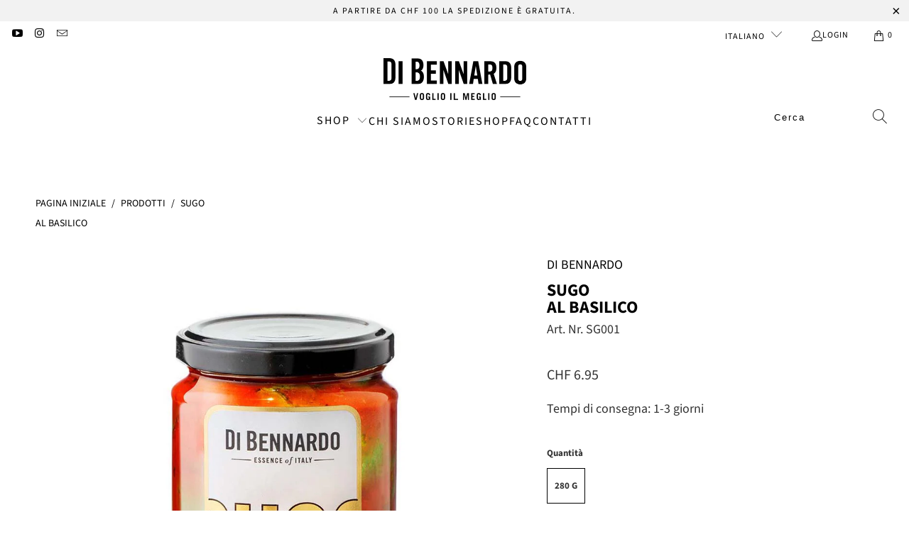

--- FILE ---
content_type: text/html; charset=utf-8
request_url: https://www.dibennardo.ch/it/products/tomatensauce-basilikum
body_size: 40339
content:


 <!DOCTYPE html>
<html class="no-js no-touch" lang="it"> <head> <!-- GA4 Opt-Out Steffen Skopp 2023 --> <script>
    var disableStr = 'ga-disable-G-LC24ZNN5CV';
    if (document.cookie.indexOf(disableStr + '=true') > -1) {
       window['ga-disable-G-LC24ZNN5CV'] = true; 
  }
  
  function gaOptout() {
    document.cookie = disableStr + '=true; expires=Thu, 31 Dec 2099 23:59:59 UTC; path=/';
    window[disableStr] = true;  
    // Deaktiviere das Tracking von Google Analytics 4
    window['ga-disable-G-LC24ZNN5CV'] = true;
  }</script> <!-- End GA4 Opt-Out Steffen Skopp 2023 --> <meta charset="utf-8"> <meta http-equiv="cleartype" content="on"> <meta name="robots" content="index,follow"> <!-- Mobile Specific Metas --> <meta name="HandheldFriendly" content="True"> <meta name="MobileOptimized" content="320"> <meta name="viewport" content="width=device-width,initial-scale=1"> <meta name="theme-color" content="#ffffff"> <title>
      Acquista salsa di pomodoro italiana con basilico - Di Bennardo</title> <meta name="description" content="Per la nostra salsa al pomodoro con basilico si eliminano la buccia e i semi dei pomodori maturati al sole e raccolti a mano. » Acquista ora!"/> <!-- Preconnect Domains --> <link rel="preconnect" href="https://fonts.shopifycdn.com" /> <link rel="preconnect" href="https://cdn.shopify.com" /> <link rel="preconnect" href="https://v.shopify.com" /> <link rel="preconnect" href="https://cdn.shopifycloud.com" /> <link rel="preconnect" href="https://monorail-edge.shopifysvc.com"> <!-- fallback for browsers that don't support preconnect --> <link rel="dns-prefetch" href="https://fonts.shopifycdn.com" /> <link rel="dns-prefetch" href="https://cdn.shopify.com" /> <link rel="dns-prefetch" href="https://v.shopify.com" /> <link rel="dns-prefetch" href="https://cdn.shopifycloud.com" /> <link rel="dns-prefetch" href="https://monorail-edge.shopifysvc.com"> <!-- Preload Assets --> <link rel="preload" href="//www.dibennardo.ch/cdn/shop/t/80/assets/fancybox.css?v=19278034316635137701762781248" as="style"> <link rel="preload" href="//www.dibennardo.ch/cdn/shop/t/80/assets/styles.css?v=50914247197174509201762786376" as="style"> <link href="//www.dibennardo.ch/cdn/shop/t/80/assets/custom_netshake.scss.css?v=172019033849823031721762781248" rel="stylesheet" type="text/css" media="all" /> <link rel="preload" href="//www.dibennardo.ch/cdn/shop/t/80/assets/jquery.min.js?v=81049236547974671631762781248" as="script"> <link rel="preload" href="//www.dibennardo.ch/cdn/shop/t/80/assets/vendors.js?v=51772124549495699811762781248" as="script"> <link rel="preload" href="//www.dibennardo.ch/cdn/shop/t/80/assets/sections.js?v=17932200793235353801762781248" as="script"> <link rel="preload" href="//www.dibennardo.ch/cdn/shop/t/80/assets/utilities.js?v=12739964178933025911762781248" as="script"> <link rel="preload" href="//www.dibennardo.ch/cdn/shop/t/80/assets/app.js?v=162882354372697959611762781248" as="script"> <!-- Stylesheet for Fancybox library --> <link href="//www.dibennardo.ch/cdn/shop/t/80/assets/fancybox.css?v=19278034316635137701762781248" rel="stylesheet" type="text/css" media="all" /> <!-- Stylesheets for Turbo --> <link href="//www.dibennardo.ch/cdn/shop/t/80/assets/styles.css?v=50914247197174509201762786376" rel="stylesheet" type="text/css" media="all" /> <script>
      window.lazySizesConfig = window.lazySizesConfig || {};

      lazySizesConfig.expand = 300;
      lazySizesConfig.loadHidden = false;

      /*! lazysizes - v5.2.2 - bgset plugin */
      !function(e,t){var a=function(){t(e.lazySizes),e.removeEventListener("lazyunveilread",a,!0)};t=t.bind(null,e,e.document),"object"==typeof module&&module.exports?t(require("lazysizes")):"function"==typeof define&&define.amd?define(["lazysizes"],t):e.lazySizes?a():e.addEventListener("lazyunveilread",a,!0)}(window,function(e,z,g){"use strict";var c,y,b,f,i,s,n,v,m;e.addEventListener&&(c=g.cfg,y=/\s+/g,b=/\s*\|\s+|\s+\|\s*/g,f=/^(.+?)(?:\s+\[\s*(.+?)\s*\])(?:\s+\[\s*(.+?)\s*\])?$/,i=/^\s*\(*\s*type\s*:\s*(.+?)\s*\)*\s*$/,s=/\(|\)|'/,n={contain:1,cover:1},v=function(e,t){var a;t&&((a=t.match(i))&&a[1]?e.setAttribute("type",a[1]):e.setAttribute("media",c.customMedia[t]||t))},m=function(e){var t,a,i,r;e.target._lazybgset&&(a=(t=e.target)._lazybgset,(i=t.currentSrc||t.src)&&((r=g.fire(a,"bgsetproxy",{src:i,useSrc:s.test(i)?JSON.stringify(i):i})).defaultPrevented||(a.style.backgroundImage="url("+r.detail.useSrc+")")),t._lazybgsetLoading&&(g.fire(a,"_lazyloaded",{},!1,!0),delete t._lazybgsetLoading))},addEventListener("lazybeforeunveil",function(e){var t,a,i,r,s,n,l,d,o,u;!e.defaultPrevented&&(t=e.target.getAttribute("data-bgset"))&&(o=e.target,(u=z.createElement("img")).alt="",u._lazybgsetLoading=!0,e.detail.firesLoad=!0,a=t,i=o,r=u,s=z.createElement("picture"),n=i.getAttribute(c.sizesAttr),l=i.getAttribute("data-ratio"),d=i.getAttribute("data-optimumx"),i._lazybgset&&i._lazybgset.parentNode==i&&i.removeChild(i._lazybgset),Object.defineProperty(r,"_lazybgset",{value:i,writable:!0}),Object.defineProperty(i,"_lazybgset",{value:s,writable:!0}),a=a.replace(y," ").split(b),s.style.display="none",r.className=c.lazyClass,1!=a.length||n||(n="auto"),a.forEach(function(e){var t,a=z.createElement("source");n&&"auto"!=n&&a.setAttribute("sizes",n),(t=e.match(f))?(a.setAttribute(c.srcsetAttr,t[1]),v(a,t[2]),v(a,t[3])):a.setAttribute(c.srcsetAttr,e),s.appendChild(a)}),n&&(r.setAttribute(c.sizesAttr,n),i.removeAttribute(c.sizesAttr),i.removeAttribute("sizes")),d&&r.setAttribute("data-optimumx",d),l&&r.setAttribute("data-ratio",l),s.appendChild(r),i.appendChild(s),setTimeout(function(){g.loader.unveil(u),g.rAF(function(){g.fire(u,"_lazyloaded",{},!0,!0),u.complete&&m({target:u})})}))}),z.addEventListener("load",m,!0),e.addEventListener("lazybeforesizes",function(e){var t,a,i,r;e.detail.instance==g&&e.target._lazybgset&&e.detail.dataAttr&&(t=e.target._lazybgset,i=t,r=(getComputedStyle(i)||{getPropertyValue:function(){}}).getPropertyValue("background-size"),!n[r]&&n[i.style.backgroundSize]&&(r=i.style.backgroundSize),n[a=r]&&(e.target._lazysizesParentFit=a,g.rAF(function(){e.target.setAttribute("data-parent-fit",a),e.target._lazysizesParentFit&&delete e.target._lazysizesParentFit})))},!0),z.documentElement.addEventListener("lazybeforesizes",function(e){var t,a;!e.defaultPrevented&&e.target._lazybgset&&e.detail.instance==g&&(e.detail.width=(t=e.target._lazybgset,a=g.gW(t,t.parentNode),(!t._lazysizesWidth||a>t._lazysizesWidth)&&(t._lazysizesWidth=a),t._lazysizesWidth))}))});

      /*! lazysizes - v5.2.2 */
      !function(e){var t=function(u,D,f){"use strict";var k,H;if(function(){var e;var t={lazyClass:"lazyload",loadedClass:"lazyloaded",loadingClass:"lazyloading",preloadClass:"lazypreload",errorClass:"lazyerror",autosizesClass:"lazyautosizes",srcAttr:"data-src",srcsetAttr:"data-srcset",sizesAttr:"data-sizes",minSize:40,customMedia:{},init:true,expFactor:1.5,hFac:.8,loadMode:2,loadHidden:true,ricTimeout:0,throttleDelay:125};H=u.lazySizesConfig||u.lazysizesConfig||{};for(e in t){if(!(e in H)){H[e]=t[e]}}}(),!D||!D.getElementsByClassName){return{init:function(){},cfg:H,noSupport:true}}var O=D.documentElement,a=u.HTMLPictureElement,P="addEventListener",$="getAttribute",q=u[P].bind(u),I=u.setTimeout,U=u.requestAnimationFrame||I,l=u.requestIdleCallback,j=/^picture$/i,r=["load","error","lazyincluded","_lazyloaded"],i={},G=Array.prototype.forEach,J=function(e,t){if(!i[t]){i[t]=new RegExp("(\\s|^)"+t+"(\\s|$)")}return i[t].test(e[$]("class")||"")&&i[t]},K=function(e,t){if(!J(e,t)){e.setAttribute("class",(e[$]("class")||"").trim()+" "+t)}},Q=function(e,t){var i;if(i=J(e,t)){e.setAttribute("class",(e[$]("class")||"").replace(i," "))}},V=function(t,i,e){var a=e?P:"removeEventListener";if(e){V(t,i)}r.forEach(function(e){t[a](e,i)})},X=function(e,t,i,a,r){var n=D.createEvent("Event");if(!i){i={}}i.instance=k;n.initEvent(t,!a,!r);n.detail=i;e.dispatchEvent(n);return n},Y=function(e,t){var i;if(!a&&(i=u.picturefill||H.pf)){if(t&&t.src&&!e[$]("srcset")){e.setAttribute("srcset",t.src)}i({reevaluate:true,elements:[e]})}else if(t&&t.src){e.src=t.src}},Z=function(e,t){return(getComputedStyle(e,null)||{})[t]},s=function(e,t,i){i=i||e.offsetWidth;while(i<H.minSize&&t&&!e._lazysizesWidth){i=t.offsetWidth;t=t.parentNode}return i},ee=function(){var i,a;var t=[];var r=[];var n=t;var s=function(){var e=n;n=t.length?r:t;i=true;a=false;while(e.length){e.shift()()}i=false};var e=function(e,t){if(i&&!t){e.apply(this,arguments)}else{n.push(e);if(!a){a=true;(D.hidden?I:U)(s)}}};e._lsFlush=s;return e}(),te=function(i,e){return e?function(){ee(i)}:function(){var e=this;var t=arguments;ee(function(){i.apply(e,t)})}},ie=function(e){var i;var a=0;var r=H.throttleDelay;var n=H.ricTimeout;var t=function(){i=false;a=f.now();e()};var s=l&&n>49?function(){l(t,{timeout:n});if(n!==H.ricTimeout){n=H.ricTimeout}}:te(function(){I(t)},true);return function(e){var t;if(e=e===true){n=33}if(i){return}i=true;t=r-(f.now()-a);if(t<0){t=0}if(e||t<9){s()}else{I(s,t)}}},ae=function(e){var t,i;var a=99;var r=function(){t=null;e()};var n=function(){var e=f.now()-i;if(e<a){I(n,a-e)}else{(l||r)(r)}};return function(){i=f.now();if(!t){t=I(n,a)}}},e=function(){var v,m,c,h,e;var y,z,g,p,C,b,A;var n=/^img$/i;var d=/^iframe$/i;var E="onscroll"in u&&!/(gle|ing)bot/.test(navigator.userAgent);var _=0;var w=0;var N=0;var M=-1;var x=function(e){N--;if(!e||N<0||!e.target){N=0}};var W=function(e){if(A==null){A=Z(D.body,"visibility")=="hidden"}return A||!(Z(e.parentNode,"visibility")=="hidden"&&Z(e,"visibility")=="hidden")};var S=function(e,t){var i;var a=e;var r=W(e);g-=t;b+=t;p-=t;C+=t;while(r&&(a=a.offsetParent)&&a!=D.body&&a!=O){r=(Z(a,"opacity")||1)>0;if(r&&Z(a,"overflow")!="visible"){i=a.getBoundingClientRect();r=C>i.left&&p<i.right&&b>i.top-1&&g<i.bottom+1}}return r};var t=function(){var e,t,i,a,r,n,s,l,o,u,f,c;var d=k.elements;if((h=H.loadMode)&&N<8&&(e=d.length)){t=0;M++;for(;t<e;t++){if(!d[t]||d[t]._lazyRace){continue}if(!E||k.prematureUnveil&&k.prematureUnveil(d[t])){R(d[t]);continue}if(!(l=d[t][$]("data-expand"))||!(n=l*1)){n=w}if(!u){u=!H.expand||H.expand<1?O.clientHeight>500&&O.clientWidth>500?500:370:H.expand;k._defEx=u;f=u*H.expFactor;c=H.hFac;A=null;if(w<f&&N<1&&M>2&&h>2&&!D.hidden){w=f;M=0}else if(h>1&&M>1&&N<6){w=u}else{w=_}}if(o!==n){y=innerWidth+n*c;z=innerHeight+n;s=n*-1;o=n}i=d[t].getBoundingClientRect();if((b=i.bottom)>=s&&(g=i.top)<=z&&(C=i.right)>=s*c&&(p=i.left)<=y&&(b||C||p||g)&&(H.loadHidden||W(d[t]))&&(m&&N<3&&!l&&(h<3||M<4)||S(d[t],n))){R(d[t]);r=true;if(N>9){break}}else if(!r&&m&&!a&&N<4&&M<4&&h>2&&(v[0]||H.preloadAfterLoad)&&(v[0]||!l&&(b||C||p||g||d[t][$](H.sizesAttr)!="auto"))){a=v[0]||d[t]}}if(a&&!r){R(a)}}};var i=ie(t);var B=function(e){var t=e.target;if(t._lazyCache){delete t._lazyCache;return}x(e);K(t,H.loadedClass);Q(t,H.loadingClass);V(t,L);X(t,"lazyloaded")};var a=te(B);var L=function(e){a({target:e.target})};var T=function(t,i){try{t.contentWindow.location.replace(i)}catch(e){t.src=i}};var F=function(e){var t;var i=e[$](H.srcsetAttr);if(t=H.customMedia[e[$]("data-media")||e[$]("media")]){e.setAttribute("media",t)}if(i){e.setAttribute("srcset",i)}};var s=te(function(t,e,i,a,r){var n,s,l,o,u,f;if(!(u=X(t,"lazybeforeunveil",e)).defaultPrevented){if(a){if(i){K(t,H.autosizesClass)}else{t.setAttribute("sizes",a)}}s=t[$](H.srcsetAttr);n=t[$](H.srcAttr);if(r){l=t.parentNode;o=l&&j.test(l.nodeName||"")}f=e.firesLoad||"src"in t&&(s||n||o);u={target:t};K(t,H.loadingClass);if(f){clearTimeout(c);c=I(x,2500);V(t,L,true)}if(o){G.call(l.getElementsByTagName("source"),F)}if(s){t.setAttribute("srcset",s)}else if(n&&!o){if(d.test(t.nodeName)){T(t,n)}else{t.src=n}}if(r&&(s||o)){Y(t,{src:n})}}if(t._lazyRace){delete t._lazyRace}Q(t,H.lazyClass);ee(function(){var e=t.complete&&t.naturalWidth>1;if(!f||e){if(e){K(t,"ls-is-cached")}B(u);t._lazyCache=true;I(function(){if("_lazyCache"in t){delete t._lazyCache}},9)}if(t.loading=="lazy"){N--}},true)});var R=function(e){if(e._lazyRace){return}var t;var i=n.test(e.nodeName);var a=i&&(e[$](H.sizesAttr)||e[$]("sizes"));var r=a=="auto";if((r||!m)&&i&&(e[$]("src")||e.srcset)&&!e.complete&&!J(e,H.errorClass)&&J(e,H.lazyClass)){return}t=X(e,"lazyunveilread").detail;if(r){re.updateElem(e,true,e.offsetWidth)}e._lazyRace=true;N++;s(e,t,r,a,i)};var r=ae(function(){H.loadMode=3;i()});var l=function(){if(H.loadMode==3){H.loadMode=2}r()};var o=function(){if(m){return}if(f.now()-e<999){I(o,999);return}m=true;H.loadMode=3;i();q("scroll",l,true)};return{_:function(){e=f.now();k.elements=D.getElementsByClassName(H.lazyClass);v=D.getElementsByClassName(H.lazyClass+" "+H.preloadClass);q("scroll",i,true);q("resize",i,true);q("pageshow",function(e){if(e.persisted){var t=D.querySelectorAll("."+H.loadingClass);if(t.length&&t.forEach){U(function(){t.forEach(function(e){if(e.complete){R(e)}})})}}});if(u.MutationObserver){new MutationObserver(i).observe(O,{childList:true,subtree:true,attributes:true})}else{O[P]("DOMNodeInserted",i,true);O[P]("DOMAttrModified",i,true);setInterval(i,999)}q("hashchange",i,true);["focus","mouseover","click","load","transitionend","animationend"].forEach(function(e){D[P](e,i,true)});if(/d$|^c/.test(D.readyState)){o()}else{q("load",o);D[P]("DOMContentLoaded",i);I(o,2e4)}if(k.elements.length){t();ee._lsFlush()}else{i()}},checkElems:i,unveil:R,_aLSL:l}}(),re=function(){var i;var n=te(function(e,t,i,a){var r,n,s;e._lazysizesWidth=a;a+="px";e.setAttribute("sizes",a);if(j.test(t.nodeName||"")){r=t.getElementsByTagName("source");for(n=0,s=r.length;n<s;n++){r[n].setAttribute("sizes",a)}}if(!i.detail.dataAttr){Y(e,i.detail)}});var a=function(e,t,i){var a;var r=e.parentNode;if(r){i=s(e,r,i);a=X(e,"lazybeforesizes",{width:i,dataAttr:!!t});if(!a.defaultPrevented){i=a.detail.width;if(i&&i!==e._lazysizesWidth){n(e,r,a,i)}}}};var e=function(){var e;var t=i.length;if(t){e=0;for(;e<t;e++){a(i[e])}}};var t=ae(e);return{_:function(){i=D.getElementsByClassName(H.autosizesClass);q("resize",t)},checkElems:t,updateElem:a}}(),t=function(){if(!t.i&&D.getElementsByClassName){t.i=true;re._();e._()}};return I(function(){H.init&&t()}),k={cfg:H,autoSizer:re,loader:e,init:t,uP:Y,aC:K,rC:Q,hC:J,fire:X,gW:s,rAF:ee}}(e,e.document,Date);e.lazySizes=t,"object"==typeof module&&module.exports&&(module.exports=t)}("undefined"!=typeof window?window:{});</script> <!-- Icons --> <link rel="shortcut icon" type="image/x-icon" href="//www.dibennardo.ch/cdn/shop/files/favicon-32x32_1_180x180.png?v=1613515711"> <link rel="apple-touch-icon" href="//www.dibennardo.ch/cdn/shop/files/favicon-32x32_1_180x180.png?v=1613515711"/> <link rel="apple-touch-icon" sizes="57x57" href="//www.dibennardo.ch/cdn/shop/files/favicon-32x32_1_57x57.png?v=1613515711"/> <link rel="apple-touch-icon" sizes="60x60" href="//www.dibennardo.ch/cdn/shop/files/favicon-32x32_1_60x60.png?v=1613515711"/> <link rel="apple-touch-icon" sizes="72x72" href="//www.dibennardo.ch/cdn/shop/files/favicon-32x32_1_72x72.png?v=1613515711"/> <link rel="apple-touch-icon" sizes="76x76" href="//www.dibennardo.ch/cdn/shop/files/favicon-32x32_1_76x76.png?v=1613515711"/> <link rel="apple-touch-icon" sizes="114x114" href="//www.dibennardo.ch/cdn/shop/files/favicon-32x32_1_114x114.png?v=1613515711"/> <link rel="apple-touch-icon" sizes="180x180" href="//www.dibennardo.ch/cdn/shop/files/favicon-32x32_1_180x180.png?v=1613515711"/> <link rel="apple-touch-icon" sizes="228x228" href="//www.dibennardo.ch/cdn/shop/files/favicon-32x32_1_228x228.png?v=1613515711"/> <link rel="canonical" href="https://www.dibennardo.ch/it/products/tomatensauce-basilikum"/> <script src="//www.dibennardo.ch/cdn/shop/t/80/assets/jquery.min.js?v=81049236547974671631762781248" defer></script> <script>
      window.PXUTheme = window.PXUTheme || {};
      window.PXUTheme.version = '7.1.1';
      window.PXUTheme.name = 'Turbo';</script>
    


    
<template id="price-ui"><span class="price " data-price></span><span class="compare-at-price" data-compare-at-price></span><span class="unit-pricing" data-unit-pricing></span></template> <template id="price-ui-badge"><div class="price-ui-badge__sticker price-ui-badge__sticker--"> <span class="price-ui-badge__sticker-text" data-badge></span></div></template> <template id="price-ui__price"><span class="money" data-price></span></template> <template id="price-ui__price-range"><span class="price-min" data-price-min><span class="money" data-price></span></span> - <span class="price-max" data-price-max><span class="money" data-price></span></span></template> <template id="price-ui__unit-pricing"><span class="unit-quantity" data-unit-quantity></span> | <span class="unit-price" data-unit-price><span class="money" data-price></span></span> / <span class="unit-measurement" data-unit-measurement></span></template> <template id="price-ui-badge__percent-savings-range">Save up to <span data-price-percent></span>%</template> <template id="price-ui-badge__percent-savings">Save <span data-price-percent></span>%</template> <template id="price-ui-badge__price-savings-range">Save up to <span class="money" data-price></span></template> <template id="price-ui-badge__price-savings">Save <span class="money" data-price></span></template> <template id="price-ui-badge__on-sale">Sale</template> <template id="price-ui-badge__sold-out">Esaurito</template> <template id="price-ui-badge__in-stock">In stock</template> <script>
      
window.PXUTheme = window.PXUTheme || {};


window.PXUTheme.theme_settings = {};
window.PXUTheme.currency = {};
window.PXUTheme.routes = window.PXUTheme.routes || {};


window.PXUTheme.theme_settings.display_tos_checkbox = true;
window.PXUTheme.theme_settings.go_to_checkout = true;
window.PXUTheme.theme_settings.cart_action = "ajax";
window.PXUTheme.theme_settings.cart_shipping_calculator = false;


window.PXUTheme.theme_settings.collection_swatches = false;
window.PXUTheme.theme_settings.collection_secondary_image = false;


window.PXUTheme.currency.show_multiple_currencies = false;
window.PXUTheme.currency.shop_currency = "CHF";
window.PXUTheme.currency.default_currency = "USD";
window.PXUTheme.currency.display_format = "money_format";
window.PXUTheme.currency.money_format = "CHF {{amount}}";
window.PXUTheme.currency.money_format_no_currency = "CHF {{amount}}";
window.PXUTheme.currency.money_format_currency = "CHF {{amount}}";
window.PXUTheme.currency.native_multi_currency = false;
window.PXUTheme.currency.iso_code = "CHF";
window.PXUTheme.currency.symbol = "CHF";


window.PXUTheme.theme_settings.display_inventory_left = false;
window.PXUTheme.theme_settings.inventory_threshold = 46;
window.PXUTheme.theme_settings.limit_quantity = false;


window.PXUTheme.theme_settings.menu_position = null;


window.PXUTheme.theme_settings.newsletter_popup = false;
window.PXUTheme.theme_settings.newsletter_popup_days = "0";
window.PXUTheme.theme_settings.newsletter_popup_mobile = false;
window.PXUTheme.theme_settings.newsletter_popup_seconds = 0;


window.PXUTheme.theme_settings.pagination_type = "infinite_scroll";


window.PXUTheme.theme_settings.enable_shopify_collection_badges = false;
window.PXUTheme.theme_settings.quick_shop_thumbnail_position = "bottom-thumbnails";
window.PXUTheme.theme_settings.product_form_style = "radio";
window.PXUTheme.theme_settings.sale_banner_enabled = true;
window.PXUTheme.theme_settings.display_savings = true;
window.PXUTheme.theme_settings.display_sold_out_price = false;
window.PXUTheme.theme_settings.sold_out_text = "Esaurito";
window.PXUTheme.theme_settings.free_text = "Gratuito";
window.PXUTheme.theme_settings.video_looping = null;
window.PXUTheme.theme_settings.quick_shop_style = "popup";
window.PXUTheme.theme_settings.hover_enabled = false;


window.PXUTheme.routes.cart_url = "/it/cart";
window.PXUTheme.routes.root_url = "/it";
window.PXUTheme.routes.search_url = "/it/search";
window.PXUTheme.routes.all_products_collection_url = "/it/collections/all";


window.PXUTheme.theme_settings.image_loading_style = "appear";


window.PXUTheme.theme_settings.search_option = "everything";
window.PXUTheme.theme_settings.search_items_to_display = 5;
window.PXUTheme.theme_settings.enable_autocomplete = true;


window.PXUTheme.theme_settings.page_dots_enabled = true;
window.PXUTheme.theme_settings.slideshow_arrow_size = "light";


window.PXUTheme.theme_settings.quick_shop_enabled = false;


window.PXUTheme.translation = {};


window.PXUTheme.translation.agree_to_terms_warning = "Accetta le CGC.";
window.PXUTheme.translation.one_item_left = "Articolo rimasto";
window.PXUTheme.translation.items_left_text = "Articolo rimasto";
window.PXUTheme.translation.cart_savings_text = "Risparmi";
window.PXUTheme.translation.cart_discount_text = "Discount";
window.PXUTheme.translation.cart_subtotal_text = "Subtotale";
window.PXUTheme.translation.cart_remove_text = "Rimuovi";
window.PXUTheme.translation.cart_free_text = "Free";


window.PXUTheme.translation.newsletter_success_text = "Grazie per essere stati inseriti nella nostra mailing list!";


window.PXUTheme.translation.notify_email = "Inserisci il tuo indirizzo e-mail...";
window.PXUTheme.translation.notify_email_value = "Translation missing: it.contact.fields.email";
window.PXUTheme.translation.notify_email_send = "Invia";
window.PXUTheme.translation.notify_message_first = "Vi prego di informarmi non appena";
window.PXUTheme.translation.notify_message_last = "disponibile -";
window.PXUTheme.translation.notify_success_text = "Grazie! Ti informeremo non appena il prodotto sarà disponibile!";


window.PXUTheme.translation.add_to_cart = "Carrello";
window.PXUTheme.translation.coming_soon_text = "Prossimamente";
window.PXUTheme.translation.sold_out_text = "Esaurito";
window.PXUTheme.translation.sale_text = "Saldi";
window.PXUTheme.translation.savings_text = "Risparmi";
window.PXUTheme.translation.from_text = "da";
window.PXUTheme.translation.new_text = "Novità";
window.PXUTheme.translation.pre_order_text = "Prenotazione";
window.PXUTheme.translation.unavailable_text = "Non disponibile";


window.PXUTheme.translation.all_results = "Mostra tutti i risultati";
window.PXUTheme.translation.no_results = "Nessun risultato trovato.";


window.PXUTheme.media_queries = {};
window.PXUTheme.media_queries.small = window.matchMedia( "(max-width: 480px)" );
window.PXUTheme.media_queries.medium = window.matchMedia( "(max-width: 798px)" );
window.PXUTheme.media_queries.large = window.matchMedia( "(min-width: 799px)" );
window.PXUTheme.media_queries.larger = window.matchMedia( "(min-width: 960px)" );
window.PXUTheme.media_queries.xlarge = window.matchMedia( "(min-width: 1200px)" );
window.PXUTheme.media_queries.ie10 = window.matchMedia( "all and (-ms-high-contrast: none), (-ms-high-contrast: active)" );
window.PXUTheme.media_queries.tablet = window.matchMedia( "only screen and (min-width: 799px) and (max-width: 1024px)" );</script> <script src="//www.dibennardo.ch/cdn/shop/t/80/assets/vendors.js?v=51772124549495699811762781248" defer></script> <script src="//www.dibennardo.ch/cdn/shop/t/80/assets/sections.js?v=17932200793235353801762781248" defer></script> <script src="//www.dibennardo.ch/cdn/shop/t/80/assets/utilities.js?v=12739964178933025911762781248" defer></script> <script src="//www.dibennardo.ch/cdn/shop/t/80/assets/app.js?v=162882354372697959611762781248" defer></script> <script></script> <script>window.performance && window.performance.mark && window.performance.mark('shopify.content_for_header.start');</script><meta name="google-site-verification" content="W8_07qNChhxjtWGzI9nto3gEOzzII2lIfDp2axbn3aM">
<meta id="shopify-digital-wallet" name="shopify-digital-wallet" content="/8920072258/digital_wallets/dialog">
<meta name="shopify-checkout-api-token" content="5a32e9f865f8ba3fc16f4744c76d822f">
<meta id="in-context-paypal-metadata" data-shop-id="8920072258" data-venmo-supported="false" data-environment="production" data-locale="it_IT" data-paypal-v4="true" data-currency="CHF">
<link rel="alternate" hreflang="x-default" href="https://www.dibennardo.ch/products/tomatensauce-basilikum">
<link rel="alternate" hreflang="de" href="https://www.dibennardo.ch/products/tomatensauce-basilikum">
<link rel="alternate" hreflang="it" href="https://www.dibennardo.ch/it/products/tomatensauce-basilikum">
<link rel="alternate" hreflang="fr" href="https://www.dibennardo.ch/fr/products/tomatensauce-basilikum">
<link rel="alternate" hreflang="en" href="https://www.dibennardo.ch/en/products/tomatensauce-basilikum">
<link rel="alternate" type="application/json+oembed" href="https://www.dibennardo.ch/it/products/tomatensauce-basilikum.oembed">
<script async="async" src="/checkouts/internal/preloads.js?locale=it-CH"></script>
<script id="shopify-features" type="application/json">{"accessToken":"5a32e9f865f8ba3fc16f4744c76d822f","betas":["rich-media-storefront-analytics"],"domain":"www.dibennardo.ch","predictiveSearch":true,"shopId":8920072258,"locale":"it"}</script>
<script>var Shopify = Shopify || {};
Shopify.shop = "di-bennardo.myshopify.com";
Shopify.locale = "it";
Shopify.currency = {"active":"CHF","rate":"1.0"};
Shopify.country = "CH";
Shopify.theme = {"name":"251110 Weihnachtsversion 2025","id":181136556411,"schema_name":"Turbo","schema_version":"7.1.1","theme_store_id":null,"role":"main"};
Shopify.theme.handle = "null";
Shopify.theme.style = {"id":null,"handle":null};
Shopify.cdnHost = "www.dibennardo.ch/cdn";
Shopify.routes = Shopify.routes || {};
Shopify.routes.root = "/it/";</script>
<script type="module">!function(o){(o.Shopify=o.Shopify||{}).modules=!0}(window);</script>
<script>!function(o){function n(){var o=[];function n(){o.push(Array.prototype.slice.apply(arguments))}return n.q=o,n}var t=o.Shopify=o.Shopify||{};t.loadFeatures=n(),t.autoloadFeatures=n()}(window);</script>
<script id="shop-js-analytics" type="application/json">{"pageType":"product"}</script>
<script defer="defer" async type="module" src="//www.dibennardo.ch/cdn/shopifycloud/shop-js/modules/v2/client.init-shop-cart-sync_x8TrURgt.it.esm.js"></script>
<script defer="defer" async type="module" src="//www.dibennardo.ch/cdn/shopifycloud/shop-js/modules/v2/chunk.common_BMf091Dh.esm.js"></script>
<script defer="defer" async type="module" src="//www.dibennardo.ch/cdn/shopifycloud/shop-js/modules/v2/chunk.modal_Ccb5hpjc.esm.js"></script>
<script type="module">
  await import("//www.dibennardo.ch/cdn/shopifycloud/shop-js/modules/v2/client.init-shop-cart-sync_x8TrURgt.it.esm.js");
await import("//www.dibennardo.ch/cdn/shopifycloud/shop-js/modules/v2/chunk.common_BMf091Dh.esm.js");
await import("//www.dibennardo.ch/cdn/shopifycloud/shop-js/modules/v2/chunk.modal_Ccb5hpjc.esm.js");

  window.Shopify.SignInWithShop?.initShopCartSync?.({"fedCMEnabled":true,"windoidEnabled":true});

</script>
<script id="__st">var __st={"a":8920072258,"offset":3600,"reqid":"11e78129-3bc8-4ff5-b00e-ba413c656da9-1769911232","pageurl":"www.dibennardo.ch\/it\/products\/tomatensauce-basilikum","u":"4cadc4d9fdc0","p":"product","rtyp":"product","rid":2035305250882};</script>
<script>window.ShopifyPaypalV4VisibilityTracking = true;</script>
<script id="captcha-bootstrap">!function(){'use strict';const t='contact',e='account',n='new_comment',o=[[t,t],['blogs',n],['comments',n],[t,'customer']],c=[[e,'customer_login'],[e,'guest_login'],[e,'recover_customer_password'],[e,'create_customer']],r=t=>t.map((([t,e])=>`form[action*='/${t}']:not([data-nocaptcha='true']) input[name='form_type'][value='${e}']`)).join(','),a=t=>()=>t?[...document.querySelectorAll(t)].map((t=>t.form)):[];function s(){const t=[...o],e=r(t);return a(e)}const i='password',u='form_key',d=['recaptcha-v3-token','g-recaptcha-response','h-captcha-response',i],f=()=>{try{return window.sessionStorage}catch{return}},m='__shopify_v',_=t=>t.elements[u];function p(t,e,n=!1){try{const o=window.sessionStorage,c=JSON.parse(o.getItem(e)),{data:r}=function(t){const{data:e,action:n}=t;return t[m]||n?{data:e,action:n}:{data:t,action:n}}(c);for(const[e,n]of Object.entries(r))t.elements[e]&&(t.elements[e].value=n);n&&o.removeItem(e)}catch(o){console.error('form repopulation failed',{error:o})}}const l='form_type',E='cptcha';function T(t){t.dataset[E]=!0}const w=window,h=w.document,L='Shopify',v='ce_forms',y='captcha';let A=!1;((t,e)=>{const n=(g='f06e6c50-85a8-45c8-87d0-21a2b65856fe',I='https://cdn.shopify.com/shopifycloud/storefront-forms-hcaptcha/ce_storefront_forms_captcha_hcaptcha.v1.5.2.iife.js',D={infoText:'Protetto da hCaptcha',privacyText:'Privacy',termsText:'Termini'},(t,e,n)=>{const o=w[L][v],c=o.bindForm;if(c)return c(t,g,e,D).then(n);var r;o.q.push([[t,g,e,D],n]),r=I,A||(h.body.append(Object.assign(h.createElement('script'),{id:'captcha-provider',async:!0,src:r})),A=!0)});var g,I,D;w[L]=w[L]||{},w[L][v]=w[L][v]||{},w[L][v].q=[],w[L][y]=w[L][y]||{},w[L][y].protect=function(t,e){n(t,void 0,e),T(t)},Object.freeze(w[L][y]),function(t,e,n,w,h,L){const[v,y,A,g]=function(t,e,n){const i=e?o:[],u=t?c:[],d=[...i,...u],f=r(d),m=r(i),_=r(d.filter((([t,e])=>n.includes(e))));return[a(f),a(m),a(_),s()]}(w,h,L),I=t=>{const e=t.target;return e instanceof HTMLFormElement?e:e&&e.form},D=t=>v().includes(t);t.addEventListener('submit',(t=>{const e=I(t);if(!e)return;const n=D(e)&&!e.dataset.hcaptchaBound&&!e.dataset.recaptchaBound,o=_(e),c=g().includes(e)&&(!o||!o.value);(n||c)&&t.preventDefault(),c&&!n&&(function(t){try{if(!f())return;!function(t){const e=f();if(!e)return;const n=_(t);if(!n)return;const o=n.value;o&&e.removeItem(o)}(t);const e=Array.from(Array(32),(()=>Math.random().toString(36)[2])).join('');!function(t,e){_(t)||t.append(Object.assign(document.createElement('input'),{type:'hidden',name:u})),t.elements[u].value=e}(t,e),function(t,e){const n=f();if(!n)return;const o=[...t.querySelectorAll(`input[type='${i}']`)].map((({name:t})=>t)),c=[...d,...o],r={};for(const[a,s]of new FormData(t).entries())c.includes(a)||(r[a]=s);n.setItem(e,JSON.stringify({[m]:1,action:t.action,data:r}))}(t,e)}catch(e){console.error('failed to persist form',e)}}(e),e.submit())}));const S=(t,e)=>{t&&!t.dataset[E]&&(n(t,e.some((e=>e===t))),T(t))};for(const o of['focusin','change'])t.addEventListener(o,(t=>{const e=I(t);D(e)&&S(e,y())}));const B=e.get('form_key'),M=e.get(l),P=B&&M;t.addEventListener('DOMContentLoaded',(()=>{const t=y();if(P)for(const e of t)e.elements[l].value===M&&p(e,B);[...new Set([...A(),...v().filter((t=>'true'===t.dataset.shopifyCaptcha))])].forEach((e=>S(e,t)))}))}(h,new URLSearchParams(w.location.search),n,t,e,['guest_login'])})(!0,!0)}();</script>
<script integrity="sha256-4kQ18oKyAcykRKYeNunJcIwy7WH5gtpwJnB7kiuLZ1E=" data-source-attribution="shopify.loadfeatures" defer="defer" src="//www.dibennardo.ch/cdn/shopifycloud/storefront/assets/storefront/load_feature-a0a9edcb.js" crossorigin="anonymous"></script>
<script data-source-attribution="shopify.dynamic_checkout.dynamic.init">var Shopify=Shopify||{};Shopify.PaymentButton=Shopify.PaymentButton||{isStorefrontPortableWallets:!0,init:function(){window.Shopify.PaymentButton.init=function(){};var t=document.createElement("script");t.src="https://www.dibennardo.ch/cdn/shopifycloud/portable-wallets/latest/portable-wallets.it.js",t.type="module",document.head.appendChild(t)}};
</script>
<script data-source-attribution="shopify.dynamic_checkout.buyer_consent">
  function portableWalletsHideBuyerConsent(e){var t=document.getElementById("shopify-buyer-consent"),n=document.getElementById("shopify-subscription-policy-button");t&&n&&(t.classList.add("hidden"),t.setAttribute("aria-hidden","true"),n.removeEventListener("click",e))}function portableWalletsShowBuyerConsent(e){var t=document.getElementById("shopify-buyer-consent"),n=document.getElementById("shopify-subscription-policy-button");t&&n&&(t.classList.remove("hidden"),t.removeAttribute("aria-hidden"),n.addEventListener("click",e))}window.Shopify?.PaymentButton&&(window.Shopify.PaymentButton.hideBuyerConsent=portableWalletsHideBuyerConsent,window.Shopify.PaymentButton.showBuyerConsent=portableWalletsShowBuyerConsent);
</script>
<script data-source-attribution="shopify.dynamic_checkout.cart.bootstrap">document.addEventListener("DOMContentLoaded",(function(){function t(){return document.querySelector("shopify-accelerated-checkout-cart, shopify-accelerated-checkout")}if(t())Shopify.PaymentButton.init();else{new MutationObserver((function(e,n){t()&&(Shopify.PaymentButton.init(),n.disconnect())})).observe(document.body,{childList:!0,subtree:!0})}}));
</script>
<link id="shopify-accelerated-checkout-styles" rel="stylesheet" media="screen" href="https://www.dibennardo.ch/cdn/shopifycloud/portable-wallets/latest/accelerated-checkout-backwards-compat.css" crossorigin="anonymous">
<style id="shopify-accelerated-checkout-cart">
        #shopify-buyer-consent {
  margin-top: 1em;
  display: inline-block;
  width: 100%;
}

#shopify-buyer-consent.hidden {
  display: none;
}

#shopify-subscription-policy-button {
  background: none;
  border: none;
  padding: 0;
  text-decoration: underline;
  font-size: inherit;
  cursor: pointer;
}

#shopify-subscription-policy-button::before {
  box-shadow: none;
}

      </style>

<script>window.performance && window.performance.mark && window.performance.mark('shopify.content_for_header.end');</script>

    

<meta name="author" content="Di Bennardo ">
<meta property="og:url" content="https://www.dibennardo.ch/it/products/tomatensauce-basilikum">
<meta property="og:site_name" content="Di Bennardo "> <meta property="og:type" content="product"> <meta property="og:title" content="Sugo – al basilico"> <meta property="og:image" content="https://www.dibennardo.ch/cdn/shop/files/SG001_DB_Sugo_basilico_Bio_280g_Icon_0b527b1f-b399-4d41-afe1-02666f293396_600x.jpg?v=1744727528"> <meta property="og:image:secure_url" content="https://www.dibennardo.ch/cdn/shop/files/SG001_DB_Sugo_basilico_Bio_280g_Icon_0b527b1f-b399-4d41-afe1-02666f293396_600x.jpg?v=1744727528"> <meta property="og:image:width" content="1024"> <meta property="og:image:height" content="1024"> <meta property="product:price:amount" content="6.95"> <meta property="product:price:currency" content="CHF"> <meta property="og:description" content="Per la nostra salsa al pomodoro con basilico si eliminano la buccia e i semi dei pomodori maturati al sole e raccolti a mano. » Acquista ora!">




<meta name="twitter:card" content="summary"> <meta name="twitter:title" content="Sugo – al basilico"> <meta name="twitter:description" content="Affinché nella nostra salsa al basilico sia presente solo il meglio del pomodoro, i pomodori maturati al sole e raccolti a mano vengono privati della buccia e dei semi. Dopodiché vengono cotti per tre ore e riempiti in vasetti con basilico fresco, un po’ di sale marino e del miglior olio d’oliva. Tradizionale, naturale, semplice.Valori nutrizionali per 100 gEnergia 422 kj (101 kcal), grassi 7,5 g, di cui acidi grassi saturi 1,1 g, carboidrati 5,7 g, di cui zuccheri 4,9 g, proteine 1,7 g, sale 0,85 g Ingredienti Gusto Il nostro consiglio: Pomodori, pomodori datterini 45%, olio extravergine di oliva, basilico fresco 2%, sale marino, aglio. Questa salsa ha un sapore robusto e aromatico, con una benefica nota speziata e un tocco estivo. Il basilico terroso e la dolcezza dei pomodori creano un connubio armonico. Non c’è pizza senza questo"> <meta name="twitter:image" content="https://www.dibennardo.ch/cdn/shop/files/SG001_DB_Sugo_basilico_Bio_280g_Icon_0b527b1f-b399-4d41-afe1-02666f293396_240x.jpg?v=1744727528"> <meta name="twitter:image:width" content="240"> <meta name="twitter:image:height" content="240"> <meta name="twitter:image:alt" content="Sugo – al basilico"> <!-- "snippets/weglot_hreftags.liquid" was not rendered, the associated app was uninstalled -->
<!-- "snippets/weglot_switcher.liquid" was not rendered, the associated app was uninstalled -->
<!-- BEGIN app block: shopify://apps/t-lab-ai-language-translate/blocks/custom_translations/b5b83690-efd4-434d-8c6a-a5cef4019faf --><!-- BEGIN app snippet: custom_translation_scripts --><script>
(()=>{var o=/\([0-9]+?\)$/,M=/\r?\n|\r|\t|\xa0|\u200B|\u200E|&nbsp;| /g,v=/<\/?[a-z][\s\S]*>/i,t=/^(https?:\/\/|\/\/)[^\s/$.?#].[^\s]*$/i,k=/\{\{\s*([a-zA-Z_]\w*)\s*\}\}/g,p=/\{\{\s*([a-zA-Z_]\w*)\s*\}\}/,r=/^(https:)?\/\/cdn\.shopify\.com\/(.+)\.(png|jpe?g|gif|webp|svgz?|bmp|tiff?|ico|avif)/i,e=/^(https:)?\/\/cdn\.shopify\.com/i,a=/\b(?:https?|ftp)?:?\/\/?[^\s\/]+\/[^\s]+\.(?:png|jpe?g|gif|webp|svgz?|bmp|tiff?|ico|avif)\b/i,I=/url\(['"]?(.*?)['"]?\)/,m="__label:",i=document.createElement("textarea"),u={t:["src","data-src","data-source","data-href","data-zoom","data-master","data-bg","base-src"],i:["srcset","data-srcset"],o:["href","data-href"],u:["href","data-href","data-src","data-zoom"]},g=new Set(["img","picture","button","p","a","input"]),h=16.67,s=function(n){return n.nodeType===Node.ELEMENT_NODE},c=function(n){return n.nodeType===Node.TEXT_NODE};function w(n){return r.test(n.trim())||a.test(n.trim())}function b(n){return(n=>(n=n.trim(),t.test(n)))(n)||e.test(n.trim())}var l=function(n){return!n||0===n.trim().length};function j(n){return i.innerHTML=n,i.value}function T(n){return A(j(n))}function A(n){return n.trim().replace(o,"").replace(M,"").trim()}var _=1e3;function D(n){n=n.trim().replace(M,"").replace(/&amp;/g,"&").replace(/&gt;/g,">").replace(/&lt;/g,"<").trim();return n.length>_?N(n):n}function E(n){return n.trim().toLowerCase().replace(/^https:/i,"")}function N(n){for(var t=5381,r=0;r<n.length;r++)t=(t<<5)+t^n.charCodeAt(r);return(t>>>0).toString(36)}function f(n){for(var t=document.createElement("template"),r=(t.innerHTML=n,["SCRIPT","IFRAME","OBJECT","EMBED","LINK","META"]),e=/^(on\w+|srcdoc|style)$/i,a=document.createTreeWalker(t.content,NodeFilter.SHOW_ELEMENT),i=a.nextNode();i;i=a.nextNode()){var o=i;if(r.includes(o.nodeName))o.remove();else for(var u=o.attributes.length-1;0<=u;--u)e.test(o.attributes[u].name)&&o.removeAttribute(o.attributes[u].name)}return t.innerHTML}function d(n,t,r){void 0===r&&(r=20);for(var e=n,a=0;e&&e.parentElement&&a<r;){for(var i=e.parentElement,o=0,u=t;o<u.length;o++)for(var s=u[o],c=0,l=s.l;c<l.length;c++){var f=l[c];switch(f.type){case"class":for(var d=0,v=i.classList;d<v.length;d++){var p=v[d];if(f.value.test(p))return s.label}break;case"id":if(i.id&&f.value.test(i.id))return s.label;break;case"attribute":if(i.hasAttribute(f.name)){if(!f.value)return s.label;var m=i.getAttribute(f.name);if(m&&f.value.test(m))return s.label}}}e=i,a++}return"unknown"}function y(n,t){var r,e,a;"function"==typeof window.fetch&&"AbortController"in window?(r=new AbortController,e=setTimeout(function(){return r.abort()},3e3),fetch(n,{credentials:"same-origin",signal:r.signal}).then(function(n){return clearTimeout(e),n.ok?n.json():Promise.reject(n)}).then(t).catch(console.error)):((a=new XMLHttpRequest).onreadystatechange=function(){4===a.readyState&&200===a.status&&t(JSON.parse(a.responseText))},a.open("GET",n,!0),a.timeout=3e3,a.send())}function O(){var l=/([^\s]+)\.(png|jpe?g|gif|webp|svgz?|bmp|tiff?|ico|avif)$/i,f=/_(\{width\}x*|\{width\}x\{height\}|\d{3,4}x\d{3,4}|\d{3,4}x|x\d{3,4}|pinco|icon|thumb|small|compact|medium|large|grande|original|master)(_crop_\w+)*(@[2-3]x)*(.progressive)*$/i,d=/^(https?|ftp|file):\/\//i;function r(n){var t,r="".concat(n.path).concat(n.v).concat(null!=(r=n.size)?r:"",".").concat(n.p);return n.m&&(r="".concat(n.path).concat(n.m,"/").concat(n.v).concat(null!=(t=n.size)?t:"",".").concat(n.p)),n.host&&(r="".concat(null!=(t=n.protocol)?t:"","//").concat(n.host).concat(r)),n.g&&(r+=n.g),r}return{h:function(n){var t=!0,r=(d.test(n)||n.startsWith("//")||(t=!1,n="https://example.com"+n),t);n.startsWith("//")&&(r=!1,n="https:"+n);try{new URL(n)}catch(n){return null}var e,a,i,o,u,s,n=new URL(n),c=n.pathname.split("/").filter(function(n){return n});return c.length<1||(a=c.pop(),e=null!=(e=c.pop())?e:null,null===(a=a.match(l)))?null:(s=a[1],a=a[2],i=s.match(f),o=s,(u=null)!==i&&(o=s.substring(0,i.index),u=i[0]),s=0<c.length?"/"+c.join("/")+"/":"/",{protocol:r?n.protocol:null,host:t?n.host:null,path:s,g:n.search,m:e,v:o,size:u,p:a,version:n.searchParams.get("v"),width:n.searchParams.get("width")})},T:r,S:function(n){return(n.m?"/".concat(n.m,"/"):"/").concat(n.v,".").concat(n.p)},M:function(n){return(n.m?"/".concat(n.m,"/"):"/").concat(n.v,".").concat(n.p,"?v=").concat(n.version||"0")},k:function(n,t){return r({protocol:t.protocol,host:t.host,path:t.path,g:t.g,m:t.m,v:t.v,size:n.size,p:t.p,version:t.version,width:t.width})}}}var x,S,C={},H={};function q(p,n){var m=new Map,g=new Map,i=new Map,r=new Map,e=new Map,a=new Map,o=new Map,u=function(n){return n.toLowerCase().replace(/[\s\W_]+/g,"")},s=new Set(n.A.map(u)),c=0,l=!1,f=!1,d=O();function v(n,t,r){s.has(u(n))||n&&t&&(r.set(n,t),l=!0)}function t(n,t){if(n&&n.trim()&&0!==m.size){var r=A(n),e=H[r];if(e&&(p.log("dictionary",'Overlapping text: "'.concat(n,'" related to html: "').concat(e,'"')),t)&&(n=>{if(n)for(var t=h(n.outerHTML),r=t._,e=(t.I||(r=0),n.parentElement),a=0;e&&a<5;){var i=h(e.outerHTML),o=i.I,i=i._;if(o){if(p.log("dictionary","Ancestor depth ".concat(a,": overlap score=").concat(i.toFixed(3),", base=").concat(r.toFixed(3))),r<i)return 1;if(i<r&&0<r)return}e=e.parentElement,a++}})(t))p.log("dictionary",'Skipping text translation for "'.concat(n,'" because an ancestor HTML translation exists'));else{e=m.get(r);if(e)return e;var a=n;if(a&&a.trim()&&0!==g.size){for(var i,o,u,s=g.entries(),c=s.next();!c.done;){var l=c.value[0],f=c.value[1],d=a.trim().match(l);if(d&&1<d.length){i=l,o=f,u=d;break}c=s.next()}if(i&&o&&u){var v=u.slice(1),t=o.match(k);if(t&&t.length===v.length)return t.reduce(function(n,t,r){return n.replace(t,v[r])},o)}}}}return null}function h(n){var r,e,a;return!n||!n.trim()||0===i.size?{I:null,_:0}:(r=D(n),a=0,(e=null)!=(n=i.get(r))?{I:n,_:1}:(i.forEach(function(n,t){-1!==t.indexOf(r)&&(t=r.length/t.length,a<t)&&(a=t,e=n)}),{I:e,_:a}))}function w(n){return n&&n.trim()&&0!==i.size&&(n=D(n),null!=(n=i.get(n)))?n:null}function b(n){if(n&&n.trim()&&0!==r.size){var t=E(n),t=r.get(t);if(t)return t;t=d.h(n);if(t){n=d.M(t).toLowerCase(),n=r.get(n);if(n)return n;n=d.S(t).toLowerCase(),t=r.get(n);if(t)return t}}return null}function T(n){return!n||!n.trim()||0===e.size||void 0===(n=e.get(A(n)))?null:n}function y(n){return!n||!n.trim()||0===a.size||void 0===(n=a.get(E(n)))?null:n}function x(n){var t;return!n||!n.trim()||0===o.size?null:null!=(t=o.get(A(n)))?t:(t=D(n),void 0!==(n=o.get(t))?n:null)}function S(){var n={j:m,D:g,N:i,O:r,C:e,H:a,q:o,L:l,R:c,F:C};return JSON.stringify(n,function(n,t){return t instanceof Map?Object.fromEntries(t.entries()):t})}return{J:function(n,t){v(n,t,m)},U:function(n,t){n&&t&&(n=new RegExp("^".concat(n,"$"),"s"),g.set(n,t),l=!0)},$:function(n,t){var r;n!==t&&(v((r=j(r=n).trim().replace(M,"").trim()).length>_?N(r):r,t,i),c=Math.max(c,n.length))},P:function(n,t){v(n,t,r),(n=d.h(n))&&(v(d.M(n).toLowerCase(),t,r),v(d.S(n).toLowerCase(),t,r))},G:function(n,t){v(n.replace("[img-alt]","").replace(M,"").trim(),t,e)},B:function(n,t){v(n,t,a)},W:function(n,t){f=!0,v(n,t,o)},V:function(){return p.log("dictionary","Translation dictionaries: ",S),i.forEach(function(n,r){m.forEach(function(n,t){r!==t&&-1!==r.indexOf(t)&&(C[t]=A(n),H[t]=r)})}),p.log("dictionary","appliedTextTranslations: ",JSON.stringify(C)),p.log("dictionary","overlappingTexts: ",JSON.stringify(H)),{L:l,Z:f,K:t,X:w,Y:b,nn:T,tn:y,rn:x}}}}function z(n,t,r){function f(n,t){t=n.split(t);return 2===t.length?t[1].trim()?t:[t[0]]:[n]}var d=q(r,t);return n.forEach(function(n){if(n){var c,l=n.name,n=n.value;if(l&&n){if("string"==typeof n)try{c=JSON.parse(n)}catch(n){return void r.log("dictionary","Invalid metafield JSON for "+l,function(){return String(n)})}else c=n;c&&Object.keys(c).forEach(function(e){if(e){var n,t,r,a=c[e];if(a)if(e!==a)if(l.includes("judge"))r=T(e),d.W(r,a);else if(e.startsWith("[img-alt]"))d.G(e,a);else if(e.startsWith("[img-src]"))n=E(e.replace("[img-src]","")),d.P(n,a);else if(v.test(e))d.$(e,a);else if(w(e))n=E(e),d.P(n,a);else if(b(e))r=E(e),d.B(r,a);else if("/"===(n=(n=e).trim())[0]&&"/"!==n[1]&&(r=E(e),d.B(r,a),r=T(e),d.J(r,a)),p.test(e))(s=(r=e).match(k))&&0<s.length&&(t=r.replace(/[-\/\\^$*+?.()|[\]]/g,"\\$&"),s.forEach(function(n){t=t.replace(n,"(.*)")}),d.U(t,a));else if(e.startsWith(m))r=a.replace(m,""),s=e.replace(m,""),d.J(T(s),r);else{if("product_tags"===l)for(var i=0,o=["_",":"];i<o.length;i++){var u=(n=>{if(e.includes(n)){var t=f(e,n),r=f(a,n);if(t.length===r.length)return t.forEach(function(n,t){n!==r[t]&&(d.J(T(n),r[t]),d.J(T("".concat(n,":")),"".concat(r[t],":")))}),{value:void 0}}})(o[i]);if("object"==typeof u)return u.value}var s=T(e);s!==a&&d.J(s,a)}}})}}}),d.V()}function L(y,x){var e=[{label:"judge-me",l:[{type:"class",value:/jdgm/i},{type:"id",value:/judge-me/i},{type:"attribute",name:"data-widget-name",value:/review_widget/i}]}],a=O();function S(r,n,e){n.forEach(function(n){var t=r.getAttribute(n);t&&(t=n.includes("href")?e.tn(t):e.K(t))&&r.setAttribute(n,t)})}function M(n,t,r){var e,a=n.getAttribute(t);a&&((e=i(a=E(a.split("&")[0]),r))?n.setAttribute(t,e):(e=r.tn(a))&&n.setAttribute(t,e))}function k(n,t,r){var e=n.getAttribute(t);e&&(e=((n,t)=>{var r=(n=n.split(",").filter(function(n){return null!=n&&""!==n.trim()}).map(function(n){var n=n.trim().split(/\s+/),t=n[0].split("?"),r=t[0],t=t[1],t=t?t.split("&"):[],e=((n,t)=>{for(var r=0;r<n.length;r++)if(t(n[r]))return n[r];return null})(t,function(n){return n.startsWith("v=")}),t=t.filter(function(n){return!n.startsWith("v=")}),n=n[1];return{url:r,version:e,en:t.join("&"),size:n}}))[0].url;if(r=i(r=n[0].version?"".concat(r,"?").concat(n[0].version):r,t)){var e=a.h(r);if(e)return n.map(function(n){var t=n.url,r=a.h(t);return r&&(t=a.k(r,e)),n.en&&(r=t.includes("?")?"&":"?",t="".concat(t).concat(r).concat(n.en)),t=n.size?"".concat(t," ").concat(n.size):t}).join(",")}})(e,r))&&n.setAttribute(t,e)}function i(n,t){var r=a.h(n);return null===r?null:(n=t.Y(n))?null===(n=a.h(n))?null:a.k(r,n):(n=a.S(r),null===(t=t.Y(n))||null===(n=a.h(t))?null:a.k(r,n))}function A(n,t,r){var e,a,i,o;r.an&&(e=n,a=r.on,u.o.forEach(function(n){var t=e.getAttribute(n);if(!t)return!1;!t.startsWith("/")||t.startsWith("//")||t.startsWith(a)||(t="".concat(a).concat(t),e.setAttribute(n,t))})),i=n,r=u.u.slice(),o=t,r.forEach(function(n){var t,r=i.getAttribute(n);r&&(w(r)?(t=o.Y(r))&&i.setAttribute(n,t):(t=o.tn(r))&&i.setAttribute(n,t))})}function _(t,r){var n,e,a,i,o;u.t.forEach(function(n){return M(t,n,r)}),u.i.forEach(function(n){return k(t,n,r)}),e="alt",a=r,(o=(n=t).getAttribute(e))&&((i=a.nn(o))?n.setAttribute(e,i):(i=a.K(o))&&n.setAttribute(e,i))}return{un:function(n){return!(!n||!s(n)||x.sn.includes((n=n).tagName.toLowerCase())||n.classList.contains("tl-switcher-container")||(n=n.parentNode)&&["SCRIPT","STYLE"].includes(n.nodeName.toUpperCase()))},cn:function(n){if(c(n)&&null!=(t=n.textContent)&&t.trim()){if(y.Z)if("judge-me"===d(n,e,5)){var t=y.rn(n.textContent);if(t)return void(n.textContent=j(t))}var r,t=y.K(n.textContent,n.parentElement||void 0);t&&(r=n.textContent.trim().replace(o,"").trim(),n.textContent=j(n.textContent.replace(r,t)))}},ln:function(n){if(!!l(n.textContent)||!n.innerHTML)return!1;if(y.Z&&"judge-me"===d(n,e,5)){var t=y.rn(n.innerHTML);if(t)return n.innerHTML=f(t),!0}t=y.X(n.innerHTML);return!!t&&(n.innerHTML=f(t),!0)},fn:function(n){var t,r,e,a,i,o,u,s,c,l;switch(S(n,["data-label","title"],y),n.tagName.toLowerCase()){case"span":S(n,["data-tooltip"],y);break;case"a":A(n,y,x);break;case"input":c=u=y,(l=(s=o=n).getAttribute("type"))&&("submit"===l||"button"===l)&&(l=s.getAttribute("value"),c=c.K(l))&&s.setAttribute("value",c),S(o,["placeholder"],u);break;case"textarea":S(n,["placeholder"],y);break;case"img":_(n,y);break;case"picture":for(var f=y,d=n.childNodes,v=0;v<d.length;v++){var p=d[v];if(p.tagName)switch(p.tagName.toLowerCase()){case"source":k(p,"data-srcset",f),k(p,"srcset",f);break;case"img":_(p,f)}}break;case"div":s=l=y,(u=o=c=n)&&(o=o.style.backgroundImage||o.getAttribute("data-bg")||"")&&"none"!==o&&(o=o.match(I))&&o[1]&&(o=o[1],s=s.Y(o))&&(u.style.backgroundImage='url("'.concat(s,'")')),a=c,i=l,["src","data-src","data-bg"].forEach(function(n){return M(a,n,i)}),["data-bgset"].forEach(function(n){return k(a,n,i)}),["data-href"].forEach(function(n){return S(a,[n],i)});break;case"button":r=y,(e=(t=n).getAttribute("value"))&&(r=r.K(e))&&t.setAttribute("value",r);break;case"iframe":e=y,(r=(t=n).getAttribute("src"))&&(e=e.tn(r))&&t.setAttribute("src",e);break;case"video":for(var m=n,g=y,h=["src"],w=0;w<h.length;w++){var b=h[w],T=m.getAttribute(b);T&&(T=g.tn(T))&&m.setAttribute(b,T)}}},getImageTranslation:function(n){return i(n,y)}}}function R(s,c,l){r=c.dn,e=new WeakMap;var r,e,a={add:function(n){var t=Date.now()+r;e.set(n,t)},has:function(n){var t=null!=(t=e.get(n))?t:0;return!(Date.now()>=t&&(e.delete(n),1))}},i=[],o=[],f=[],d=[],u=2*h,v=3*h;function p(n){var t,r,e;n&&(n.nodeType===Node.TEXT_NODE&&s.un(n.parentElement)?s.cn(n):s.un(n)&&(n=n,s.fn(n),t=g.has(n.tagName.toLowerCase())||(t=(t=n).getBoundingClientRect(),r=window.innerHeight||document.documentElement.clientHeight,e=window.innerWidth||document.documentElement.clientWidth,r=t.top<=r&&0<=t.top+t.height,e=t.left<=e&&0<=t.left+t.width,r&&e),a.has(n)||(t?i:o).push(n)))}function m(n){if(l.log("messageHandler","Processing element:",n),s.un(n)){var t=s.ln(n);if(a.add(n),!t){var r=n.childNodes;l.log("messageHandler","Child nodes:",r);for(var e=0;e<r.length;e++)p(r[e])}}}requestAnimationFrame(function n(){for(var t=performance.now();0<i.length;){var r=i.shift();if(r&&!a.has(r)&&m(r),performance.now()-t>=v)break}requestAnimationFrame(n)}),requestAnimationFrame(function n(){for(var t=performance.now();0<o.length;){var r=o.shift();if(r&&!a.has(r)&&m(r),performance.now()-t>=u)break}requestAnimationFrame(n)}),c.vn&&requestAnimationFrame(function n(){for(var t=performance.now();0<f.length;){var r=f.shift();if(r&&s.fn(r),performance.now()-t>=u)break}requestAnimationFrame(n)}),c.pn&&requestAnimationFrame(function n(){for(var t=performance.now();0<d.length;){var r=d.shift();if(r&&s.cn(r),performance.now()-t>=u)break}requestAnimationFrame(n)});var n={subtree:!0,childList:!0,attributes:c.vn,characterData:c.pn};new MutationObserver(function(n){l.log("observer","Observer:",n);for(var t=0;t<n.length;t++){var r=n[t];switch(r.type){case"childList":for(var e=r.addedNodes,a=0;a<e.length;a++)p(e[a]);var i=r.target.childNodes;if(i.length<=10)for(var o=0;o<i.length;o++)p(i[o]);break;case"attributes":var u=r.target;s.un(u)&&u&&f.push(u);break;case"characterData":c.pn&&(u=r.target)&&u.nodeType===Node.TEXT_NODE&&d.push(u)}}}).observe(document.documentElement,n)}void 0===window.TranslationLab&&(window.TranslationLab={}),window.TranslationLab.CustomTranslations=(x=(()=>{var a;try{a=window.localStorage.getItem("tlab_debug_mode")||null}catch(n){a=null}return{log:function(n,t){for(var r=[],e=2;e<arguments.length;e++)r[e-2]=arguments[e];!a||"observer"===n&&"all"===a||("all"===a||a===n||"custom"===n&&"custom"===a)&&(n=r.map(function(n){if("function"==typeof n)try{return n()}catch(n){return"Error generating parameter: ".concat(n.message)}return n}),console.log.apply(console,[t].concat(n)))}}})(),S=null,{init:function(n,t){n&&!n.isPrimaryLocale&&n.translationsMetadata&&n.translationsMetadata.length&&(0<(t=((n,t,r,e)=>{function a(n,t){for(var r=[],e=2;e<arguments.length;e++)r[e-2]=arguments[e];for(var a=0,i=r;a<i.length;a++){var o=i[a];if(o&&void 0!==o[n])return o[n]}return t}var i=window.localStorage.getItem("tlab_feature_options"),o=null;if(i)try{o=JSON.parse(i)}catch(n){e.log("dictionary","Invalid tlab_feature_options JSON",String(n))}var r=a("useMessageHandler",!0,o,i=r),u=a("messageHandlerCooldown",2e3,o,i),s=a("localizeUrls",!1,o,i),c=a("processShadowRoot",!1,o,i),l=a("attributesMutations",!1,o,i),f=a("processCharacterData",!1,o,i),d=a("excludedTemplates",[],o,i),o=a("phraseIgnoreList",[],o,i);return e.log("dictionary","useMessageHandler:",r),e.log("dictionary","messageHandlerCooldown:",u),e.log("dictionary","localizeUrls:",s),e.log("dictionary","processShadowRoot:",c),e.log("dictionary","attributesMutations:",l),e.log("dictionary","processCharacterData:",f),e.log("dictionary","excludedTemplates:",d),e.log("dictionary","phraseIgnoreList:",o),{sn:["html","head","meta","script","noscript","style","link","canvas","svg","g","path","ellipse","br","hr"],locale:n,on:t,gn:r,dn:u,an:s,hn:c,vn:l,pn:f,mn:d,A:o}})(n.locale,n.on,t,x)).mn.length&&t.mn.includes(n.template)||(n=z(n.translationsMetadata,t,x),S=L(n,t),n.L&&(t.gn&&R(S,t,x),window.addEventListener("DOMContentLoaded",function(){function e(n){n=/\/products\/(.+?)(\?.+)?$/.exec(n);return n?n[1]:null}var n,t,r,a;(a=document.querySelector(".cbb-frequently-bought-selector-label-name"))&&"true"!==a.getAttribute("translated")&&(n=e(window.location.pathname))&&(t="https://".concat(window.location.host,"/products/").concat(n,".json"),r="https://".concat(window.location.host).concat(window.Shopify.routes.root,"products/").concat(n,".json"),y(t,function(n){a.childNodes.forEach(function(t){t.textContent===n.product.title&&y(r,function(n){t.textContent!==n.product.title&&(t.textContent=n.product.title,a.setAttribute("translated","true"))})})}),document.querySelectorAll('[class*="cbb-frequently-bought-selector-link"]').forEach(function(t){var n,r;"true"!==t.getAttribute("translated")&&(n=t.getAttribute("href"))&&(r=e(n))&&y("https://".concat(window.location.host).concat(window.Shopify.routes.root,"products/").concat(r,".json"),function(n){t.textContent!==n.product.title&&(t.textContent=n.product.title,t.setAttribute("translated","true"))})}))}))))},getImageTranslation:function(n){return x.log("dictionary","translationManager: ",S),S?S.getImageTranslation(n):null}})})();
</script><!-- END app snippet -->

<script>
  (function() {
    var ctx = {
      locale: 'it',
      isPrimaryLocale: false,
      rootUrl: '/it',
      translationsMetadata: [{},{"name":"images","value":{"[img-src]\/\/cdn.shopify.com\/s\/files\/1\/0089\/2007\/2258\/files\/Feld-online.jpg?v=1685100029":"\/\/cdn.shopify.com\/s\/files\/1\/0089\/2007\/2258\/files\/Feld-it.jpg?v=1685100760","[img-src]\/\/cdn.shopify.com\/s\/files\/1\/0089\/2007\/2258\/files\/Artboard_1.png?v=1684242270":"\/\/cdn.shopify.com\/s\/files\/1\/0089\/2007\/2258\/files\/Delikatesse_ital.jpg?v=1685027998","[img-src]\/\/cdn.shopify.com\/s\/files\/1\/0089\/2007\/2258\/files\/Deutsch_g_6b43f866-b88c-4531-9ae1-a1dbf62f509a.jpg?v=1684242785":"\/\/cdn.shopify.com\/s\/files\/1\/0089\/2007\/2258\/files\/Delikatesse_ital.jpg?v=1685027998","[img-src]\/\/cdn.shopify.com\/s\/files\/1\/0089\/2007\/2258\/files\/Deutsch_g.jpg?v=1684242619":"\/\/cdn.shopify.com\/s\/files\/1\/0089\/2007\/2258\/files\/Delikatesse_ital.jpg?v=1685027998","[img-alt]":"Dal campo alla prelibatezza Di Bennardo","[img-src]\/\/cdn.shopify.com\/s\/files\/1\/0089\/2007\/2258\/files\/Artboard_6.png?v=1684242134":"\/\/cdn.shopify.com\/s\/files\/1\/0089\/2007\/2258\/files\/Deliatesse_ital-Mob_vdef.jpg?v=1685028315","[img-src]\/\/cdn.shopify.com\/s\/files\/1\/0089\/2007\/2258\/files\/DiBennardo_VoglioilMeglio_-01.jpg?v=1692190368":"\/\/cdn.shopify.com\/s\/files\/1\/0089\/2007\/2258\/files\/DiBennardo_Web_VoglioIlMeglio_-01.png?v=1691347650","[img-src]\/\/cdn.shopify.com\/s\/files\/1\/0089\/2007\/2258\/files\/DiBennardo_Zitat_-01.jpg?v=1692190307":"\/\/cdn.shopify.com\/s\/files\/1\/0089\/2007\/2258\/files\/DiBennardo_Zitat_-04.jpg?v=1692190306","[img-src]\/\/cdn.shopify.com\/s\/files\/1\/0089\/2007\/2258\/files\/DiBennardo_Zitat_-02.jpg?v=1692190187":"\/\/cdn.shopify.com\/s\/files\/1\/0089\/2007\/2258\/files\/DiBennardo_Zitat_-07.jpg?v=1692190187"}},{"name":"judge-me-product-review","value":null}],
      template: "product",
    };
    var settings = null;
    TranslationLab.CustomTranslations.init(ctx, settings);
  })()
</script>


<!-- END app block --><script src="https://cdn.shopify.com/extensions/a55eb59a-2087-4dd7-8576-480bc2b2a952/metizsoft-gdpr-cookie-compiler-3/assets/app.js" type="text/javascript" defer="defer"></script>
<link href="https://monorail-edge.shopifysvc.com" rel="dns-prefetch">
<script>(function(){if ("sendBeacon" in navigator && "performance" in window) {try {var session_token_from_headers = performance.getEntriesByType('navigation')[0].serverTiming.find(x => x.name == '_s').description;} catch {var session_token_from_headers = undefined;}var session_cookie_matches = document.cookie.match(/_shopify_s=([^;]*)/);var session_token_from_cookie = session_cookie_matches && session_cookie_matches.length === 2 ? session_cookie_matches[1] : "";var session_token = session_token_from_headers || session_token_from_cookie || "";function handle_abandonment_event(e) {var entries = performance.getEntries().filter(function(entry) {return /monorail-edge.shopifysvc.com/.test(entry.name);});if (!window.abandonment_tracked && entries.length === 0) {window.abandonment_tracked = true;var currentMs = Date.now();var navigation_start = performance.timing.navigationStart;var payload = {shop_id: 8920072258,url: window.location.href,navigation_start,duration: currentMs - navigation_start,session_token,page_type: "product"};window.navigator.sendBeacon("https://monorail-edge.shopifysvc.com/v1/produce", JSON.stringify({schema_id: "online_store_buyer_site_abandonment/1.1",payload: payload,metadata: {event_created_at_ms: currentMs,event_sent_at_ms: currentMs}}));}}window.addEventListener('pagehide', handle_abandonment_event);}}());</script>
<script id="web-pixels-manager-setup">(function e(e,d,r,n,o){if(void 0===o&&(o={}),!Boolean(null===(a=null===(i=window.Shopify)||void 0===i?void 0:i.analytics)||void 0===a?void 0:a.replayQueue)){var i,a;window.Shopify=window.Shopify||{};var t=window.Shopify;t.analytics=t.analytics||{};var s=t.analytics;s.replayQueue=[],s.publish=function(e,d,r){return s.replayQueue.push([e,d,r]),!0};try{self.performance.mark("wpm:start")}catch(e){}var l=function(){var e={modern:/Edge?\/(1{2}[4-9]|1[2-9]\d|[2-9]\d{2}|\d{4,})\.\d+(\.\d+|)|Firefox\/(1{2}[4-9]|1[2-9]\d|[2-9]\d{2}|\d{4,})\.\d+(\.\d+|)|Chrom(ium|e)\/(9{2}|\d{3,})\.\d+(\.\d+|)|(Maci|X1{2}).+ Version\/(15\.\d+|(1[6-9]|[2-9]\d|\d{3,})\.\d+)([,.]\d+|)( \(\w+\)|)( Mobile\/\w+|) Safari\/|Chrome.+OPR\/(9{2}|\d{3,})\.\d+\.\d+|(CPU[ +]OS|iPhone[ +]OS|CPU[ +]iPhone|CPU IPhone OS|CPU iPad OS)[ +]+(15[._]\d+|(1[6-9]|[2-9]\d|\d{3,})[._]\d+)([._]\d+|)|Android:?[ /-](13[3-9]|1[4-9]\d|[2-9]\d{2}|\d{4,})(\.\d+|)(\.\d+|)|Android.+Firefox\/(13[5-9]|1[4-9]\d|[2-9]\d{2}|\d{4,})\.\d+(\.\d+|)|Android.+Chrom(ium|e)\/(13[3-9]|1[4-9]\d|[2-9]\d{2}|\d{4,})\.\d+(\.\d+|)|SamsungBrowser\/([2-9]\d|\d{3,})\.\d+/,legacy:/Edge?\/(1[6-9]|[2-9]\d|\d{3,})\.\d+(\.\d+|)|Firefox\/(5[4-9]|[6-9]\d|\d{3,})\.\d+(\.\d+|)|Chrom(ium|e)\/(5[1-9]|[6-9]\d|\d{3,})\.\d+(\.\d+|)([\d.]+$|.*Safari\/(?![\d.]+ Edge\/[\d.]+$))|(Maci|X1{2}).+ Version\/(10\.\d+|(1[1-9]|[2-9]\d|\d{3,})\.\d+)([,.]\d+|)( \(\w+\)|)( Mobile\/\w+|) Safari\/|Chrome.+OPR\/(3[89]|[4-9]\d|\d{3,})\.\d+\.\d+|(CPU[ +]OS|iPhone[ +]OS|CPU[ +]iPhone|CPU IPhone OS|CPU iPad OS)[ +]+(10[._]\d+|(1[1-9]|[2-9]\d|\d{3,})[._]\d+)([._]\d+|)|Android:?[ /-](13[3-9]|1[4-9]\d|[2-9]\d{2}|\d{4,})(\.\d+|)(\.\d+|)|Mobile Safari.+OPR\/([89]\d|\d{3,})\.\d+\.\d+|Android.+Firefox\/(13[5-9]|1[4-9]\d|[2-9]\d{2}|\d{4,})\.\d+(\.\d+|)|Android.+Chrom(ium|e)\/(13[3-9]|1[4-9]\d|[2-9]\d{2}|\d{4,})\.\d+(\.\d+|)|Android.+(UC? ?Browser|UCWEB|U3)[ /]?(15\.([5-9]|\d{2,})|(1[6-9]|[2-9]\d|\d{3,})\.\d+)\.\d+|SamsungBrowser\/(5\.\d+|([6-9]|\d{2,})\.\d+)|Android.+MQ{2}Browser\/(14(\.(9|\d{2,})|)|(1[5-9]|[2-9]\d|\d{3,})(\.\d+|))(\.\d+|)|K[Aa][Ii]OS\/(3\.\d+|([4-9]|\d{2,})\.\d+)(\.\d+|)/},d=e.modern,r=e.legacy,n=navigator.userAgent;return n.match(d)?"modern":n.match(r)?"legacy":"unknown"}(),u="modern"===l?"modern":"legacy",c=(null!=n?n:{modern:"",legacy:""})[u],f=function(e){return[e.baseUrl,"/wpm","/b",e.hashVersion,"modern"===e.buildTarget?"m":"l",".js"].join("")}({baseUrl:d,hashVersion:r,buildTarget:u}),m=function(e){var d=e.version,r=e.bundleTarget,n=e.surface,o=e.pageUrl,i=e.monorailEndpoint;return{emit:function(e){var a=e.status,t=e.errorMsg,s=(new Date).getTime(),l=JSON.stringify({metadata:{event_sent_at_ms:s},events:[{schema_id:"web_pixels_manager_load/3.1",payload:{version:d,bundle_target:r,page_url:o,status:a,surface:n,error_msg:t},metadata:{event_created_at_ms:s}}]});if(!i)return console&&console.warn&&console.warn("[Web Pixels Manager] No Monorail endpoint provided, skipping logging."),!1;try{return self.navigator.sendBeacon.bind(self.navigator)(i,l)}catch(e){}var u=new XMLHttpRequest;try{return u.open("POST",i,!0),u.setRequestHeader("Content-Type","text/plain"),u.send(l),!0}catch(e){return console&&console.warn&&console.warn("[Web Pixels Manager] Got an unhandled error while logging to Monorail."),!1}}}}({version:r,bundleTarget:l,surface:e.surface,pageUrl:self.location.href,monorailEndpoint:e.monorailEndpoint});try{o.browserTarget=l,function(e){var d=e.src,r=e.async,n=void 0===r||r,o=e.onload,i=e.onerror,a=e.sri,t=e.scriptDataAttributes,s=void 0===t?{}:t,l=document.createElement("script"),u=document.querySelector("head"),c=document.querySelector("body");if(l.async=n,l.src=d,a&&(l.integrity=a,l.crossOrigin="anonymous"),s)for(var f in s)if(Object.prototype.hasOwnProperty.call(s,f))try{l.dataset[f]=s[f]}catch(e){}if(o&&l.addEventListener("load",o),i&&l.addEventListener("error",i),u)u.appendChild(l);else{if(!c)throw new Error("Did not find a head or body element to append the script");c.appendChild(l)}}({src:f,async:!0,onload:function(){if(!function(){var e,d;return Boolean(null===(d=null===(e=window.Shopify)||void 0===e?void 0:e.analytics)||void 0===d?void 0:d.initialized)}()){var d=window.webPixelsManager.init(e)||void 0;if(d){var r=window.Shopify.analytics;r.replayQueue.forEach((function(e){var r=e[0],n=e[1],o=e[2];d.publishCustomEvent(r,n,o)})),r.replayQueue=[],r.publish=d.publishCustomEvent,r.visitor=d.visitor,r.initialized=!0}}},onerror:function(){return m.emit({status:"failed",errorMsg:"".concat(f," has failed to load")})},sri:function(e){var d=/^sha384-[A-Za-z0-9+/=]+$/;return"string"==typeof e&&d.test(e)}(c)?c:"",scriptDataAttributes:o}),m.emit({status:"loading"})}catch(e){m.emit({status:"failed",errorMsg:(null==e?void 0:e.message)||"Unknown error"})}}})({shopId: 8920072258,storefrontBaseUrl: "https://www.dibennardo.ch",extensionsBaseUrl: "https://extensions.shopifycdn.com/cdn/shopifycloud/web-pixels-manager",monorailEndpoint: "https://monorail-edge.shopifysvc.com/unstable/produce_batch",surface: "storefront-renderer",enabledBetaFlags: ["2dca8a86"],webPixelsConfigList: [{"id":"555286805","configuration":"{\"config\":\"{\\\"pixel_id\\\":\\\"G-LC24ZNN5CV\\\",\\\"target_country\\\":\\\"CH\\\",\\\"gtag_events\\\":[{\\\"type\\\":\\\"begin_checkout\\\",\\\"action_label\\\":\\\"G-LC24ZNN5CV\\\"},{\\\"type\\\":\\\"search\\\",\\\"action_label\\\":\\\"G-LC24ZNN5CV\\\"},{\\\"type\\\":\\\"view_item\\\",\\\"action_label\\\":[\\\"G-LC24ZNN5CV\\\",\\\"MC-T2Y2PQL8NN\\\"]},{\\\"type\\\":\\\"purchase\\\",\\\"action_label\\\":[\\\"G-LC24ZNN5CV\\\",\\\"MC-T2Y2PQL8NN\\\"]},{\\\"type\\\":\\\"page_view\\\",\\\"action_label\\\":[\\\"G-LC24ZNN5CV\\\",\\\"MC-T2Y2PQL8NN\\\"]},{\\\"type\\\":\\\"add_payment_info\\\",\\\"action_label\\\":\\\"G-LC24ZNN5CV\\\"},{\\\"type\\\":\\\"add_to_cart\\\",\\\"action_label\\\":\\\"G-LC24ZNN5CV\\\"}],\\\"enable_monitoring_mode\\\":false}\"}","eventPayloadVersion":"v1","runtimeContext":"OPEN","scriptVersion":"b2a88bafab3e21179ed38636efcd8a93","type":"APP","apiClientId":1780363,"privacyPurposes":[],"dataSharingAdjustments":{"protectedCustomerApprovalScopes":["read_customer_address","read_customer_email","read_customer_name","read_customer_personal_data","read_customer_phone"]}},{"id":"shopify-app-pixel","configuration":"{}","eventPayloadVersion":"v1","runtimeContext":"STRICT","scriptVersion":"0450","apiClientId":"shopify-pixel","type":"APP","privacyPurposes":["ANALYTICS","MARKETING"]},{"id":"shopify-custom-pixel","eventPayloadVersion":"v1","runtimeContext":"LAX","scriptVersion":"0450","apiClientId":"shopify-pixel","type":"CUSTOM","privacyPurposes":["ANALYTICS","MARKETING"]}],isMerchantRequest: false,initData: {"shop":{"name":"Di Bennardo ","paymentSettings":{"currencyCode":"CHF"},"myshopifyDomain":"di-bennardo.myshopify.com","countryCode":"CH","storefrontUrl":"https:\/\/www.dibennardo.ch\/it"},"customer":null,"cart":null,"checkout":null,"productVariants":[{"price":{"amount":6.95,"currencyCode":"CHF"},"product":{"title":"Sugo – al basilico","vendor":"DI BENNARDO","id":"2035305250882","untranslatedTitle":"Sugo – al basilico","url":"\/it\/products\/tomatensauce-basilikum","type":"Tomatensauce"},"id":"16603298857026","image":{"src":"\/\/www.dibennardo.ch\/cdn\/shop\/files\/SG001_DB_Sugo_basilico_Bio_280g_Icon_0b527b1f-b399-4d41-afe1-02666f293396.jpg?v=1744727528"},"sku":"SG001","title":"280 g","untranslatedTitle":"280g"}],"purchasingCompany":null},},"https://www.dibennardo.ch/cdn","1d2a099fw23dfb22ep557258f5m7a2edbae",{"modern":"","legacy":""},{"shopId":"8920072258","storefrontBaseUrl":"https:\/\/www.dibennardo.ch","extensionBaseUrl":"https:\/\/extensions.shopifycdn.com\/cdn\/shopifycloud\/web-pixels-manager","surface":"storefront-renderer","enabledBetaFlags":"[\"2dca8a86\"]","isMerchantRequest":"false","hashVersion":"1d2a099fw23dfb22ep557258f5m7a2edbae","publish":"custom","events":"[[\"page_viewed\",{}],[\"product_viewed\",{\"productVariant\":{\"price\":{\"amount\":6.95,\"currencyCode\":\"CHF\"},\"product\":{\"title\":\"Sugo – al basilico\",\"vendor\":\"DI BENNARDO\",\"id\":\"2035305250882\",\"untranslatedTitle\":\"Sugo – al basilico\",\"url\":\"\/it\/products\/tomatensauce-basilikum\",\"type\":\"Tomatensauce\"},\"id\":\"16603298857026\",\"image\":{\"src\":\"\/\/www.dibennardo.ch\/cdn\/shop\/files\/SG001_DB_Sugo_basilico_Bio_280g_Icon_0b527b1f-b399-4d41-afe1-02666f293396.jpg?v=1744727528\"},\"sku\":\"SG001\",\"title\":\"280 g\",\"untranslatedTitle\":\"280g\"}}]]"});</script><script>
  window.ShopifyAnalytics = window.ShopifyAnalytics || {};
  window.ShopifyAnalytics.meta = window.ShopifyAnalytics.meta || {};
  window.ShopifyAnalytics.meta.currency = 'CHF';
  var meta = {"product":{"id":2035305250882,"gid":"gid:\/\/shopify\/Product\/2035305250882","vendor":"DI BENNARDO","type":"Tomatensauce","handle":"tomatensauce-basilikum","variants":[{"id":16603298857026,"price":695,"name":"Sugo – al basilico - 280 g","public_title":"280 g","sku":"SG001"}],"remote":false},"page":{"pageType":"product","resourceType":"product","resourceId":2035305250882,"requestId":"11e78129-3bc8-4ff5-b00e-ba413c656da9-1769911232"}};
  for (var attr in meta) {
    window.ShopifyAnalytics.meta[attr] = meta[attr];
  }
</script>
<script class="analytics">
  (function () {
    var customDocumentWrite = function(content) {
      var jquery = null;

      if (window.jQuery) {
        jquery = window.jQuery;
      } else if (window.Checkout && window.Checkout.$) {
        jquery = window.Checkout.$;
      }

      if (jquery) {
        jquery('body').append(content);
      }
    };

    var hasLoggedConversion = function(token) {
      if (token) {
        return document.cookie.indexOf('loggedConversion=' + token) !== -1;
      }
      return false;
    }

    var setCookieIfConversion = function(token) {
      if (token) {
        var twoMonthsFromNow = new Date(Date.now());
        twoMonthsFromNow.setMonth(twoMonthsFromNow.getMonth() + 2);

        document.cookie = 'loggedConversion=' + token + '; expires=' + twoMonthsFromNow;
      }
    }

    var trekkie = window.ShopifyAnalytics.lib = window.trekkie = window.trekkie || [];
    if (trekkie.integrations) {
      return;
    }
    trekkie.methods = [
      'identify',
      'page',
      'ready',
      'track',
      'trackForm',
      'trackLink'
    ];
    trekkie.factory = function(method) {
      return function() {
        var args = Array.prototype.slice.call(arguments);
        args.unshift(method);
        trekkie.push(args);
        return trekkie;
      };
    };
    for (var i = 0; i < trekkie.methods.length; i++) {
      var key = trekkie.methods[i];
      trekkie[key] = trekkie.factory(key);
    }
    trekkie.load = function(config) {
      trekkie.config = config || {};
      trekkie.config.initialDocumentCookie = document.cookie;
      var first = document.getElementsByTagName('script')[0];
      var script = document.createElement('script');
      script.type = 'text/javascript';
      script.onerror = function(e) {
        var scriptFallback = document.createElement('script');
        scriptFallback.type = 'text/javascript';
        scriptFallback.onerror = function(error) {
                var Monorail = {
      produce: function produce(monorailDomain, schemaId, payload) {
        var currentMs = new Date().getTime();
        var event = {
          schema_id: schemaId,
          payload: payload,
          metadata: {
            event_created_at_ms: currentMs,
            event_sent_at_ms: currentMs
          }
        };
        return Monorail.sendRequest("https://" + monorailDomain + "/v1/produce", JSON.stringify(event));
      },
      sendRequest: function sendRequest(endpointUrl, payload) {
        // Try the sendBeacon API
        if (window && window.navigator && typeof window.navigator.sendBeacon === 'function' && typeof window.Blob === 'function' && !Monorail.isIos12()) {
          var blobData = new window.Blob([payload], {
            type: 'text/plain'
          });

          if (window.navigator.sendBeacon(endpointUrl, blobData)) {
            return true;
          } // sendBeacon was not successful

        } // XHR beacon

        var xhr = new XMLHttpRequest();

        try {
          xhr.open('POST', endpointUrl);
          xhr.setRequestHeader('Content-Type', 'text/plain');
          xhr.send(payload);
        } catch (e) {
          console.log(e);
        }

        return false;
      },
      isIos12: function isIos12() {
        return window.navigator.userAgent.lastIndexOf('iPhone; CPU iPhone OS 12_') !== -1 || window.navigator.userAgent.lastIndexOf('iPad; CPU OS 12_') !== -1;
      }
    };
    Monorail.produce('monorail-edge.shopifysvc.com',
      'trekkie_storefront_load_errors/1.1',
      {shop_id: 8920072258,
      theme_id: 181136556411,
      app_name: "storefront",
      context_url: window.location.href,
      source_url: "//www.dibennardo.ch/cdn/s/trekkie.storefront.c59ea00e0474b293ae6629561379568a2d7c4bba.min.js"});

        };
        scriptFallback.async = true;
        scriptFallback.src = '//www.dibennardo.ch/cdn/s/trekkie.storefront.c59ea00e0474b293ae6629561379568a2d7c4bba.min.js';
        first.parentNode.insertBefore(scriptFallback, first);
      };
      script.async = true;
      script.src = '//www.dibennardo.ch/cdn/s/trekkie.storefront.c59ea00e0474b293ae6629561379568a2d7c4bba.min.js';
      first.parentNode.insertBefore(script, first);
    };
    trekkie.load(
      {"Trekkie":{"appName":"storefront","development":false,"defaultAttributes":{"shopId":8920072258,"isMerchantRequest":null,"themeId":181136556411,"themeCityHash":"3461928760037663784","contentLanguage":"it","currency":"CHF","eventMetadataId":"13140d4b-3c26-4063-8914-a6578c9d30b9"},"isServerSideCookieWritingEnabled":true,"monorailRegion":"shop_domain","enabledBetaFlags":["65f19447","b5387b81"]},"Session Attribution":{},"S2S":{"facebookCapiEnabled":false,"source":"trekkie-storefront-renderer","apiClientId":580111}}
    );

    var loaded = false;
    trekkie.ready(function() {
      if (loaded) return;
      loaded = true;

      window.ShopifyAnalytics.lib = window.trekkie;

      var originalDocumentWrite = document.write;
      document.write = customDocumentWrite;
      try { window.ShopifyAnalytics.merchantGoogleAnalytics.call(this); } catch(error) {};
      document.write = originalDocumentWrite;

      window.ShopifyAnalytics.lib.page(null,{"pageType":"product","resourceType":"product","resourceId":2035305250882,"requestId":"11e78129-3bc8-4ff5-b00e-ba413c656da9-1769911232","shopifyEmitted":true});

      var match = window.location.pathname.match(/checkouts\/(.+)\/(thank_you|post_purchase)/)
      var token = match? match[1]: undefined;
      if (!hasLoggedConversion(token)) {
        setCookieIfConversion(token);
        window.ShopifyAnalytics.lib.track("Viewed Product",{"currency":"CHF","variantId":16603298857026,"productId":2035305250882,"productGid":"gid:\/\/shopify\/Product\/2035305250882","name":"Sugo – al basilico - 280 g","price":"6.95","sku":"SG001","brand":"DI BENNARDO","variant":"280 g","category":"Tomatensauce","nonInteraction":true,"remote":false},undefined,undefined,{"shopifyEmitted":true});
      window.ShopifyAnalytics.lib.track("monorail:\/\/trekkie_storefront_viewed_product\/1.1",{"currency":"CHF","variantId":16603298857026,"productId":2035305250882,"productGid":"gid:\/\/shopify\/Product\/2035305250882","name":"Sugo – al basilico - 280 g","price":"6.95","sku":"SG001","brand":"DI BENNARDO","variant":"280 g","category":"Tomatensauce","nonInteraction":true,"remote":false,"referer":"https:\/\/www.dibennardo.ch\/it\/products\/tomatensauce-basilikum"});
      }
    });


        var eventsListenerScript = document.createElement('script');
        eventsListenerScript.async = true;
        eventsListenerScript.src = "//www.dibennardo.ch/cdn/shopifycloud/storefront/assets/shop_events_listener-3da45d37.js";
        document.getElementsByTagName('head')[0].appendChild(eventsListenerScript);

})();</script>
  <script>
  if (!window.ga || (window.ga && typeof window.ga !== 'function')) {
    window.ga = function ga() {
      (window.ga.q = window.ga.q || []).push(arguments);
      if (window.Shopify && window.Shopify.analytics && typeof window.Shopify.analytics.publish === 'function') {
        window.Shopify.analytics.publish("ga_stub_called", {}, {sendTo: "google_osp_migration"});
      }
      console.error("Shopify's Google Analytics stub called with:", Array.from(arguments), "\nSee https://help.shopify.com/manual/promoting-marketing/pixels/pixel-migration#google for more information.");
    };
    if (window.Shopify && window.Shopify.analytics && typeof window.Shopify.analytics.publish === 'function') {
      window.Shopify.analytics.publish("ga_stub_initialized", {}, {sendTo: "google_osp_migration"});
    }
  }
</script>
<script
  defer
  src="https://www.dibennardo.ch/cdn/shopifycloud/perf-kit/shopify-perf-kit-3.1.0.min.js"
  data-application="storefront-renderer"
  data-shop-id="8920072258"
  data-render-region="gcp-us-east1"
  data-page-type="product"
  data-theme-instance-id="181136556411"
  data-theme-name="Turbo"
  data-theme-version="7.1.1"
  data-monorail-region="shop_domain"
  data-resource-timing-sampling-rate="10"
  data-shs="true"
  data-shs-beacon="true"
  data-shs-export-with-fetch="true"
  data-shs-logs-sample-rate="1"
  data-shs-beacon-endpoint="https://www.dibennardo.ch/api/collect"
></script>
</head> <noscript> <style>
      .product_section .product_form,
      .product_gallery {
        opacity: 1;
      }

      .multi_select,
      form .select {
        display: block !important;
      }

      .image-element__wrap {
        display: none;
      }</style></noscript> <body class="product"
        data-money-format="CHF {{amount}}"
        data-shop-currency="CHF"
        data-shop-url="https://www.dibennardo.ch"> <script>
    document.documentElement.className=document.documentElement.className.replace(/\bno-js\b/,'js');
    if(window.Shopify&&window.Shopify.designMode)document.documentElement.className+=' in-theme-editor';
    if(('ontouchstart' in window)||window.DocumentTouch&&document instanceof DocumentTouch)document.documentElement.className=document.documentElement.className.replace(/\bno-touch\b/,'has-touch');</script> <svg
      class="icon-star-reference"
      aria-hidden="true"
      focusable="false"
      role="presentation"
      xmlns="http://www.w3.org/2000/svg" width="20" height="20" viewBox="3 3 17 17" fill="none"
    > <symbol id="icon-star"> <rect class="icon-star-background" width="20" height="20" fill="currentColor"/> <path d="M10 3L12.163 7.60778L17 8.35121L13.5 11.9359L14.326 17L10 14.6078L5.674 17L6.5 11.9359L3 8.35121L7.837 7.60778L10 3Z" stroke="currentColor" stroke-width="2" stroke-linecap="round" stroke-linejoin="round" fill="none"/></symbol> <clipPath id="icon-star-clip"> <path d="M10 3L12.163 7.60778L17 8.35121L13.5 11.9359L14.326 17L10 14.6078L5.674 17L6.5 11.9359L3 8.35121L7.837 7.60778L10 3Z" stroke="currentColor" stroke-width="2" stroke-linecap="round" stroke-linejoin="round"/></clipPath></svg> <div id="shopify-section-header" class="shopify-section shopify-section--header"><style>
  .disclosure__toggle{
    padding-left: 5px !important;
  }
  .icon-down-arrow{
    margin-left: 4px !important;
  }</style>

<script
  type="application/json"
  data-section-type="header"
  data-section-id="header"
>
</script>



<script type="application/ld+json">
  {
    "@context": "http://schema.org",
    "@type": "Organization",
    "name": "Di Bennardo ",
    
      
      "logo": "https://www.dibennardo.ch/cdn/shop/files/DBLogo_410x.jpg?v=1704987020",
    
    "sameAs": [
      "",
      "",
      "",
      "https://www.instagram.com/di_bennardo/.",
      "",
      "",
      "https://www.youtube.com/user/DIBENNARDO",
      ""
    ],
    "url": "https://www.dibennardo.ch"
  }
</script>




<header id="header" class="mobile_nav-fixed--true"> <div class="promo-banner"> <div class="promo-banner__content"> <p>a partire da CHF 100 la spedizione è gratuita.</p></div> <div class="promo-banner__close"></div></div> <div class="top-bar"> <details data-mobile-menu> <summary class="mobile_nav dropdown_link" data-mobile-menu-trigger> <div data-mobile-menu-icon> <span></span> <span></span> <span></span> <span></span></div></summary> <div class="mobile-menu-container dropdown" data-nav> <ul class="menu" id="mobile_menu"> <template data-nav-parent-template> <li class="sublink"> <a href="#" data-no-instant class="parent-link--true"><div class="mobile-menu-item-title" data-nav-title></div><span class="right icon-down-arrow"></span></a> <ul class="mobile-mega-menu" data-meganav-target-container></ul></li></template> <li data-mobile-dropdown-rel="produkte" class="sublink" data-meganav-mobile-target="produkte"> <a data-no-instant href="/it#" class="parent-link--true"> <div class="mobile-menu-item-title" data-nav-title>Prodotti</div> <span class="right icon-down-arrow"></span></a> <ul> <li><a href="/it/collections/bio-olivenoel">Olio d’oliva</a></li> <li><a href="/it/collections/gewurzoele">Oli di spezie</a></li> <li><a href="/it/collections/aceto-balsamico">Aceto balsamico</a></li> <li><a href="/it/collections/antipasti">Antipasti</a></li> <li><a href="/it/collections/pesto-pasten">Pesto e paté</a></li> <li><a href="/it/collections/saucen">Salse</a></li> <li><a href="/it/collections/teigwaren">Pasta</a></li> <li><a href="/it/collections/trueffel">Tartufo</a></li> <li><a href="/it/collections/aperogebaeck">Stuzzichini per l’aperitivo</a></li> <li><a href="/it/collections/nussnougatcreme">Crema di noci</a></li> <li><a href="/it/collections/bio-marmelade">Marmellate e confetture</a></li> <li><a href="/it/collections/bio-honig">Miele</a></li> <li><a href="/it/collections/suesses">Dolci</a></li> <li><a href="/it/collections/gewuerze">Spezie</a></li> <li><a href="/it/collections/geschenke">Test</a></li></ul></li> <li data-mobile-dropdown-rel="uber-uns" data-meganav-mobile-target="uber-uns"> <a data-nav-title data-no-instant href="/it/pages/philosophie" class="parent-link--true">
            Chi siamo</a></li> <li data-mobile-dropdown-rel="stories" data-meganav-mobile-target="stories"> <a data-nav-title data-no-instant href="/it/blogs/news" class="parent-link--true">
            Storie</a></li> <li data-mobile-dropdown-rel="store" data-meganav-mobile-target="store"> <a data-nav-title data-no-instant href="/it/pages/brandstore" class="parent-link--true">
            Shop</a></li> <li data-mobile-dropdown-rel="faq" data-meganav-mobile-target="faq"> <a data-nav-title data-no-instant href="/it/pages/faq" class="parent-link--true">
            FAQ</a></li> <li data-mobile-dropdown-rel="kontakt" data-meganav-mobile-target="kontakt"> <a data-nav-title data-no-instant href="/it/pages/kontakt" class="parent-link--true">
            Contatti</a></li> <template data-nav-parent-template> <li class="sublink"> <a href="#" data-no-instant class="parent-link--true"><div class="mobile-menu-item-title" data-nav-title></div><span class="right icon-down-arrow"></span></a> <ul class="mobile-mega-menu" data-meganav-target-container></ul></li></template> <li data-no-instant> <a href="/it/account/login" id="customer_login_link">Login</a></li></ul></div></details>
      
<form method="post" action="/it/localization" id="header__selector-form" accept-charset="UTF-8" class="selectors-form" enctype="multipart/form-data"><input type="hidden" name="form_type" value="localization" /><input type="hidden" name="utf8" value="✓" /><input type="hidden" name="_method" value="put" /><input type="hidden" name="return_to" value="/it/products/tomatensauce-basilikum" /><div
  class="
    localization
    header-menu__disclosure
  "
> <div class="selectors-form__wrap"><div
        class="
          selectors-form__item
          selectors-form__locale
        "
      > <h2
          class="hidden"
          id="lang-heading"
        >
          Language</h2> <input
          type="hidden"
          name="locale_code"
          id="LocaleSelector"
          value="it"
          data-disclosure-input
        /> <div
          class="
            disclosure
            disclosure--i18n
            disclosure-text-style-uppercase
          "
          data-disclosure
          data-disclosure-locale
        > <button
            type="button"
            class="
              disclosure__toggle
              disclosure__toggle--i18n
            "
            aria-expanded="false"
            aria-controls="lang-list"
            aria-describedby="lang-heading"
            data-disclosure-toggle
          >
            it <span class="icon-down-arrow"></span></button> <div class="disclosure__list-wrap"> <ul
              id="lang-list"
              class="disclosure-list"
              data-disclosure-list
            > <li
                  class="
                    disclosure-list__item
                    
                  "
                > <button
                    type="submit"
                    class="disclosure__button"
                    name="locale_code"
                    value="de"
                  >
                    de</button></li> <li
                  class="
                    disclosure-list__item
                    
                  "
                > <button
                    type="submit"
                    class="disclosure__button"
                    name="locale_code"
                    value="fr"
                  >
                    fr</button></li> <li
                  class="
                    disclosure-list__item
                    
                  "
                > <button
                    type="submit"
                    class="disclosure__button"
                    name="locale_code"
                    value="en"
                  >
                    en</button></li>
                  
</ul></div></div></div></div>
</div></form> <a href="/it" title="Di Bennardo " class="mobile_logo logo"> <img src="//www.dibennardo.ch/cdn/shop/files/DBLogo_410x.jpg?v=1704987020" alt="Di Bennardo " class="lazyload" /></a> <div class="top-bar--right"> <a href="/it/search" class="icon-search dropdown_link" title="Cerca" data-dropdown-rel="search"></a> <div class="cart-container"> <a href="/it/cart" class="icon-bag mini_cart dropdown_link" title="Carrello" data-no-instant> <span class="cart_count">0</span></a></div></div></div> <div class="dropdown_container" data-dropdown="search"> <div class="dropdown" data-autocomplete-true> <form action="/it/search" class="header_search_form"> <input type="hidden" name="type" value="everything" /> <span class="icon-search search-submit"></span> <input type="text" name="q" placeholder="Cerca" autocapitalize="off" autocomplete="off" autocorrect="off" class="search-terms" /></form></div></div>
  
</header>





<header
  class="
    
    search-enabled--true
  "
  data-desktop-header
  data-header-feature-image="true"
> <div
    class="
      header
      header-fixed--true
      header-background--solid
    "
      data-header-is-absolute=""
  > <div class="promo-banner"> <div class="promo-banner__content"> <p>a partire da CHF 100 la spedizione è gratuita.</p></div> <div class="promo-banner__close"></div></div> <div class="top-bar"> <ul class="social_icons"> <li><a href="https://www.youtube.com/user/DIBENNARDO" title="Di Bennardo  on YouTube" rel="me" target="_blank" class="icon-youtube"></a></li> <li><a href="https://www.instagram.com/di_bennardo/." title="Di Bennardo  on Instagram" rel="me" target="_blank" class="icon-instagram"></a></li> <li><a href="mailto:info@dibennardo.ch" title="Email Di Bennardo " class="icon-email"></a></li>
  
</ul> <ul class="top-bar__menu menu"></ul> <div class="top-bar--right-menu"> <ul class="top-bar__menu"> <li class="weglot_wrapper"></li> <li class="localization-wrap">
              
<form method="post" action="/it/localization" id="header__selector-form" accept-charset="UTF-8" class="selectors-form" enctype="multipart/form-data"><input type="hidden" name="form_type" value="localization" /><input type="hidden" name="utf8" value="✓" /><input type="hidden" name="_method" value="put" /><input type="hidden" name="return_to" value="/it/products/tomatensauce-basilikum" /><div
  class="
    localization
    header-menu__disclosure
  "
> <div class="selectors-form__wrap"><div
        class="
          selectors-form__item
          selectors-form__locale
        "
      > <h2
          class="hidden"
          id="lang-heading"
        >
          Language</h2> <input
          type="hidden"
          name="locale_code"
          id="LocaleSelector"
          value="it"
          data-disclosure-input
        /> <div
          class="
            disclosure
            disclosure--i18n
            disclosure-text-style-uppercase
          "
          data-disclosure
          data-disclosure-locale
        > <button
            type="button"
            class="
              disclosure__toggle
              disclosure__toggle--i18n
            "
            aria-expanded="false"
            aria-controls="lang-list"
            aria-describedby="lang-heading"
            data-disclosure-toggle
          >
            Italiano <span class="icon-down-arrow"></span></button> <div class="disclosure__list-wrap"> <ul
              id="lang-list"
              class="disclosure-list"
              data-disclosure-list
            > <li
                  class="
                    disclosure-list__item
                    
                  "
                > <button
                    type="submit"
                    class="disclosure__button"
                    name="locale_code"
                    value="de"
                  >
                    Deutsch</button></li> <li
                  class="
                    disclosure-list__item
                    
                  "
                > <button
                    type="submit"
                    class="disclosure__button"
                    name="locale_code"
                    value="fr"
                  >
                    français</button></li> <li
                  class="
                    disclosure-list__item
                    
                  "
                > <button
                    type="submit"
                    class="disclosure__button"
                    name="locale_code"
                    value="en"
                  >
                    English</button></li>
                  
</ul></div></div></div></div>
</div></form></li> <li> <a
                href="/it/account"
                class="
                  top-bar__login-link
                  icon-user
                "
                title="Il mio account "
              >
                Login</a></li></ul> <div class="cart-container"> <a href="/it/cart" class="icon-bag mini_cart dropdown_link" data-no-instant> <span class="cart_count">0</span></a> <div class="tos_warning cart_content animated fadeIn"> <div class="js-empty-cart__message "> <p class="empty_cart">Il tuo carrello è vuoto</p></div> <form action="/it/cart"
                      method="post"
                      class="hidden"
                      data-total-discount="0"
                      data-money-format="CHF {{amount}}"
                      data-shop-currency="CHF"
                      data-shop-name="Di Bennardo "
                      data-cart-form="mini-cart"> <a class="cart_content__continue-shopping secondary_button">
                    Continue Shopping</a> <ul class="cart_items js-cart_items"></ul> <ul> <li class="cart_discounts js-cart_discounts sale"></li> <li class="cart_subtotal js-cart_subtotal"> <span class="right"> <span class="money">
                          


  CHF 0.00</span></span> <span>Subtotale</span></li> <li class="cart_savings sale js-cart_savings"></li> <li><p class="cart-message meta">Tax included. <a href="/it/policies/shipping-policy">Shipping</a> calculated at checkout.
</p></li> <li> <textarea id="note" name="note" rows="2" placeholder="Il tuo messaggio per noi"></textarea> <p class="tos"> <input type="checkbox" class="tos_agree" id="sliding_agree" required /> <label class="tos_label">
                            Accetto le <a href="/policies/terms-of-service">&nbsp;condizioni generali</a>.</label></p> <div class="cart_text"> <p>Prezzo IVA incl., spedizione gratuita CHF 9.90 a partire da un valore d’ordine di CHF 100.–</p></div> <button type="submit" name="checkout" class="global-button global-button--primary add_to_cart" data-minicart-checkout-button><span class="icon-lock"></span>Cassa</button></li></ul></form></div></div></div></div> <div class="main-nav__wrapper"> <div class="main-nav menu-position--block logo-alignment--center logo-position--center search-enabled--true" > <div class="header__logo logo--image"> <a href="/it" title="Di Bennardo "> <img src="//www.dibennardo.ch/cdn/shop/files/DBLogo_410x.jpg?v=1704987020" class="primary_logo lazyload" alt="Di Bennardo " /></a></div> <div
            class="
              nav
              nav--combined
              nav--center
              center
            "
          > <div class="combined-menu-container">
              
          

<nav
  class="nav-desktop "
  data-nav
  data-nav-desktop
  aria-label="Translation missing: it.navigation.header.main_nav"
> <template data-nav-parent-template> <li
      class="
        nav-desktop__tier-1-item
        nav-desktop__tier-1-item--widemenu-parent
      "
      data-nav-desktop-parent
    > <details data-nav-desktop-details> <summary
          data-href
          class="
            nav-desktop__tier-1-link
            nav-desktop__tier-1-link--parent
          "
          data-nav-desktop-link
          aria-expanded="false"
          
          aria-controls="nav-tier-2-"
          role="button"
        > <span data-nav-title></span> <span class="icon-down-arrow"></span></summary> <div
          class="
            nav-desktop__tier-2
            nav-desktop__tier-2--full-width-menu
          "
          tabindex="-1"
          data-nav-desktop-tier-2
          data-nav-desktop-submenu
          data-nav-desktop-full-width-menu
          data-meganav-target-container
          ></details></li></template> <ul
    class="nav-desktop__tier-1"
    data-nav-desktop-tier-1
  > <li
        class="
          nav-desktop__tier-1-item
          
            
              nav-desktop__tier-1-item--widemenu-parent
            
          
        "
        data-nav-desktop-parent
        data-meganav-desktop-target="shop"
      > <details data-nav-desktop-details> <summary data-href="/it/collections/produkte"
        
          class="
            nav-desktop__tier-1-link
            nav-desktop__tier-1-link--parent
            
          "
          data-nav-desktop-link
          
            aria-expanded="false"
            aria-controls="nav-tier-2-1"
            role="button"
          
        > <span data-nav-title>Shop</span> <span class="icon-down-arrow"></span></summary> <div
          
            id="nav-tier-2-1"
            class="
              nav-desktop__tier-2
              
                
                  nav-desktop__tier-2--full-width-menu
                
              
            "
            tabindex="-1"
            data-nav-desktop-tier-2
            data-nav-desktop-submenu
            data-nav-desktop-full-width-menu
          >
            
              

<ul class="widemenu"> <li class="widemenu__submenu"> <a href="/it#" class="widemenu__submenu-heading widemenu__link">
          Prodotti</a> <ul class="widemenu__submenu-items"> <li class="widemenu__submenu-item"> <a href="/it/collections/aperogebaeck" class="widemenu__submenu-item-link widemenu__link">
              Pasticceria Apéro</a></li> <li class="widemenu__submenu-item"> <a href="/it/collections/aceto-balsamico" class="widemenu__submenu-item-link widemenu__link">
              Aceto balsamico</a></li> <li class="widemenu__submenu-item"> <a href="/it/collections/antipasti" class="widemenu__submenu-item-link widemenu__link">
              Antipasti</a></li> <li class="widemenu__submenu-item"> <a href="/it/collections/pesto-pasten" class="widemenu__submenu-item-link widemenu__link">
              Paté e pesto</a></li> <li class="widemenu__submenu-item"> <a href="/it/collections/saucen" class="widemenu__submenu-item-link widemenu__link">
              Salse</a></li> <li class="widemenu__submenu-item"> <a href="/it/collections/trueffel" class="widemenu__submenu-item-link widemenu__link">
              Tartufo</a></li> <li class="widemenu__submenu-item"> <a href="/it/collections/nussnougatcreme" class="widemenu__submenu-item-link widemenu__link">
              Crema di noci</a></li> <li class="widemenu__submenu-item"> <a href="/it/collections/bio-marmelade" class="widemenu__submenu-item-link widemenu__link">
              Marmellate e confetture</a></li> <li class="widemenu__submenu-item"> <a href="/it/collections/bio-honig" class="widemenu__submenu-item-link widemenu__link">
              Miele</a></li> <li class="widemenu__submenu-item"> <a href="/it/collections/suesses" class="widemenu__submenu-item-link widemenu__link">
              Dolci</a></li> <li class="widemenu__submenu-item"> <a href="/it/collections/gewuerze" class="widemenu__submenu-item-link widemenu__link">
              Spezie</a></li> <li class="widemenu__submenu-item"> <a href="/it/collections/geschenke" class="widemenu__submenu-item-link widemenu__link">
              Test</a></li></ul></li> <li class="widemenu__item"> <a href="/it/collections/geschenke" class="widemenu__item-heading widemenu__link">
          Test</a></li>
    
  
</ul></div></details></li> <li
        class="
          nav-desktop__tier-1-item
          
        "
        
        data-meganav-desktop-target="uber-uns"
      > <a href="/it/pages/philosophie"
        
          class="
            nav-desktop__tier-1-link
            
            
          "
          data-nav-desktop-link
          
        > <span data-nav-title>Chi siamo</span></a></li> <li
        class="
          nav-desktop__tier-1-item
          
        "
        
        data-meganav-desktop-target="stories"
      > <a href="/it/blogs/news"
        
          class="
            nav-desktop__tier-1-link
            
            
          "
          data-nav-desktop-link
          
        > <span data-nav-title>Storie</span></a></li> <li
        class="
          nav-desktop__tier-1-item
          
        "
        
        data-meganav-desktop-target="store"
      > <a href="/it/pages/brandstore"
        
          class="
            nav-desktop__tier-1-link
            
            
          "
          data-nav-desktop-link
          
        > <span data-nav-title>Shop</span></a></li> <li
        class="
          nav-desktop__tier-1-item
          
        "
        
        data-meganav-desktop-target="faq"
      > <a href="/it/pages/faq"
        
          class="
            nav-desktop__tier-1-link
            
            
          "
          data-nav-desktop-link
          
        > <span data-nav-title>FAQ</span></a></li> <li
        class="
          nav-desktop__tier-1-item
          
        "
        
        data-meganav-desktop-target="kontakt"
      > <a href="/it/pages/kontakt"
        
          class="
            nav-desktop__tier-1-link
            
            
          "
          data-nav-desktop-link
          
        > <span data-nav-title>Contatti</span></a></li></ul>
</nav>

        
              
          

<nav
  class="nav-desktop "
  data-nav
  data-nav-desktop
  aria-label="Translation missing: it.navigation.header.main_nav"
> <template data-nav-parent-template> <li
      class="
        nav-desktop__tier-1-item
        nav-desktop__tier-1-item--widemenu-parent
      "
      data-nav-desktop-parent
    > <details data-nav-desktop-details> <summary
          data-href
          class="
            nav-desktop__tier-1-link
            nav-desktop__tier-1-link--parent
          "
          data-nav-desktop-link
          aria-expanded="false"
          
          aria-controls="nav-tier-2-"
          role="button"
        > <span data-nav-title></span> <span class="icon-down-arrow"></span></summary> <div
          class="
            nav-desktop__tier-2
            nav-desktop__tier-2--full-width-menu
          "
          tabindex="-1"
          data-nav-desktop-tier-2
          data-nav-desktop-submenu
          data-nav-desktop-full-width-menu
          data-meganav-target-container
          ></details></li></template> <ul
    class="nav-desktop__tier-1"
    data-nav-desktop-tier-1
  ></ul>
</nav></div> <div class="search-container" data-autocomplete-true> <form action="/it/search" class="search__form"> <input type="hidden" name="type" value="everything" /> <span class="icon-search search-submit"></span> <input type="text" name="q" placeholder="Cerca" value="" autocapitalize="off" autocomplete="off" autocorrect="off" /></form> <div class="search-link"> <a href="/it/search" class="icon-search dropdown_link" title="Cerca" data-dropdown-rel="search"></a></div></div></div></div></div></div>
</header>


<script>
  (() => {
    const header = document.querySelector('[data-header-feature-image="true"]');
    if (header) {
      header.classList.add('feature_image');
    }

    const headerContent = document.querySelector('[data-header-is-absolute="true"]');
    if (header) {
      header.classList.add('is-absolute');
    }
  })();
</script>

<style>
  div.header__logo,
  div.header__logo img,
  div.header__logo span,
  .sticky_nav .menu-position--block .header__logo {
    max-width: 205px;
  }
</style>

</div> <div class="mega-menu-container nav-desktop__tier-1"> <div id="shopify-section-mega-menu-1" class="shopify-section shopify-section--mega-menu">
<script
  type="application/json"
  data-section-type="mega-menu-1"
  data-section-id="mega-menu-1"
>
</script> <details> <summary
      class="
        nav-desktop__tier-1-link
        nav-desktop__tier-1-link--parent
      "
    > <span></span> <span class="icon-down-arrow"></span></summary> <div
      class="
        mega-menu
        menu
        dropdown_content
      "
      data-meganav-desktop
      data-meganav-handle=""
    > <div class="dropdown_column" > <div class="mega-menu__richtext"></div> <div class="mega-menu__image-caption-link"> <a href="/it/pages/philosophie"> <p class="mega-menu__image-caption">Chi siamo</p></a></div> <div class="mega-menu__richtext"></div></div> <div class="dropdown_column" > <div class="mega-menu__richtext"></div> <div class="mega-menu__image-caption-link"> <a href="/it/pages/marken"> <p class="mega-menu__image-caption">Marchi</p></a></div> <div class="mega-menu__richtext"></div></div> <div class="dropdown_column" > <div class="mega-menu__richtext"></div> <div class="mega-menu__image-caption-link"> <a href="/it/pages/auszeichnungen"> <p class="mega-menu__image-caption">Riconoscimenti</p></a></div> <div class="mega-menu__richtext"></div></div> <div class="dropdown_column" > <div class="mega-menu__richtext"></div> <div class="mega-menu__image-caption-link"> <a href="/it/pages/kunden"> <p class="mega-menu__image-caption">Clienti</p></a></div> <div class="mega-menu__richtext"></div></div></div></details> <div class="mobile-meganav-source"> <div
      data-meganav-mobile
      data-meganav-handle=""
    > <li class="mobile-mega-menu_block mega-menu__richtext"></li> <li class="mobile-mega-menu_block"> <a href="/it/pages/philosophie" > <p class="mobile-mega-menu__image-caption">Chi siamo</p></a></li> <li class="mobile-mega-menu_block"></li> <li class="mobile-mega-menu_block mega-menu__richtext"></li> <li class="mobile-mega-menu_block"> <a href="/it/pages/marken" > <p class="mobile-mega-menu__image-caption">Marchi</p></a></li> <li class="mobile-mega-menu_block"></li> <li class="mobile-mega-menu_block mega-menu__richtext"></li> <li class="mobile-mega-menu_block"> <a href="/it/pages/auszeichnungen" > <p class="mobile-mega-menu__image-caption">Riconoscimenti</p></a></li> <li class="mobile-mega-menu_block"></li> <li class="mobile-mega-menu_block mega-menu__richtext"></li> <li class="mobile-mega-menu_block"> <a href="/it/pages/kunden" > <p class="mobile-mega-menu__image-caption">Clienti</p></a></li> <li class="mobile-mega-menu_block"></li></div></div>



</div> <div id="shopify-section-mega-menu-2" class="shopify-section shopify-section--mega-menu">
<script
  type="application/json"
  data-section-type="mega-menu-2"
  data-section-id="mega-menu-2"
>
</script> <details> <summary
      class="
        nav-desktop__tier-1-link
        nav-desktop__tier-1-link--parent
      "
    > <span>Shop</span> <span class="icon-down-arrow"></span></summary> <div
      class="
        mega-menu
        menu
        dropdown_content
      "
      data-meganav-desktop
      data-meganav-handle="shop"
    > <div class="dropdown_column" > <div class="mega-menu__richtext"></div> <div class="mega-menu__image-caption-link"> <a >
                  
                    










<div class="image-element__wrap" style=" max-width: 1024px;"> <img  alt="Italienische Trecce al pomodoro von Di Bennardo"
        
        data-src="//www.dibennardo.ch/cdn/shop/files/Treccepomodoro_1600x.jpg?v=1704989700"
        data-sizes="auto"
        data-aspectratio="1024/1024"
        data-srcset="//www.dibennardo.ch/cdn/shop/files/Treccepomodoro_5000x.jpg?v=1704989700 5000w,
    //www.dibennardo.ch/cdn/shop/files/Treccepomodoro_4500x.jpg?v=1704989700 4500w,
    //www.dibennardo.ch/cdn/shop/files/Treccepomodoro_4000x.jpg?v=1704989700 4000w,
    //www.dibennardo.ch/cdn/shop/files/Treccepomodoro_3500x.jpg?v=1704989700 3500w,
    //www.dibennardo.ch/cdn/shop/files/Treccepomodoro_3000x.jpg?v=1704989700 3000w,
    //www.dibennardo.ch/cdn/shop/files/Treccepomodoro_2500x.jpg?v=1704989700 2500w,
    //www.dibennardo.ch/cdn/shop/files/Treccepomodoro_2000x.jpg?v=1704989700 2000w,
    //www.dibennardo.ch/cdn/shop/files/Treccepomodoro_1800x.jpg?v=1704989700 1800w,
    //www.dibennardo.ch/cdn/shop/files/Treccepomodoro_1600x.jpg?v=1704989700 1600w,
    //www.dibennardo.ch/cdn/shop/files/Treccepomodoro_1400x.jpg?v=1704989700 1400w,
    //www.dibennardo.ch/cdn/shop/files/Treccepomodoro_1200x.jpg?v=1704989700 1200w,
    //www.dibennardo.ch/cdn/shop/files/Treccepomodoro_1000x.jpg?v=1704989700 1000w,
    //www.dibennardo.ch/cdn/shop/files/Treccepomodoro_800x.jpg?v=1704989700 800w,
    //www.dibennardo.ch/cdn/shop/files/Treccepomodoro_600x.jpg?v=1704989700 600w,
    //www.dibennardo.ch/cdn/shop/files/Treccepomodoro_400x.jpg?v=1704989700 400w,
    //www.dibennardo.ch/cdn/shop/files/Treccepomodoro_200x.jpg?v=1704989700 200w"
        height="1024"
        width="1024"
        style=";"
        class="lazyload transition--appear "
  />
</div>



<noscript> <img src="//www.dibennardo.ch/cdn/shop/files/Treccepomodoro_2000x.jpg?v=1704989700" alt="Italienische Trecce al pomodoro von Di Bennardo" class="">
</noscript></a></div> <div class="mega-menu__richtext"></div></div> <div class="dropdown_column" > <div class="mega-menu__richtext"></div> <div class="dropdown_column__menu"> <ul class="dropdown_title"> <li> <a href="/it/collections/produkte" style="font-weight: bold !important">Prodotti</a></li></ul> <ul> <li> <a href="/it/collections/bio-olivenoel">Olio d’oliva</a></li> <li> <a href="/it/collections/gewurzoele">Oli di spezie</a></li> <li> <a href="/it/collections/aceto-balsamico">Aceto balsamico</a></li> <li> <a href="/it/collections/antipasti">Antipasti</a></li> <li> <a href="/it/collections/pesto-pasten">Pesto e paté</a></li> <li> <a href="/it/collections/saucen">Salse</a></li> <li> <a href="/it/collections/teigwaren">Pasta</a></li> <li> <a href="/it/collections/aperogebaeck">Pasticceria Apéro</a></li> <li> <a href="/it/collections/nussnougatcreme">Crema di noci</a></li> <li> <a href="/it/collections/bio-marmelade">Marmellate e confetture</a></li> <li> <a href="/it/collections/bio-honig">Miele</a></li> <li> <a href="/it/collections/trueffel">Tartufo</a></li> <li> <a href="/it/collections/suesses">Dolci</a></li> <li> <a href="/it/collections/gewuerze">Spezie</a></li></ul></div> <div class="mega-menu__richtext"></div></div> <div class="dropdown_column" > <div class="mega-menu__richtext"></div> <div class="dropdown_column__menu"> <ul class="dropdown_title"> <li> <a href="/it/collections/geschenke" style="font-weight: bold !important">Regali</a></li></ul> <ul> <li> <a href="/it/collections/geschenkkorb">Cesto regalo</a></li> <li> <a href="/it/collections/geschenkbox">Scatola regalo</a></li> <li> <a href="/it/collections/geschenkset">Set regalo</a></li> <li> <a href="/it/collections/firmengeschenke">Regali aziendali</a></li></ul></div> <div class="mega-menu__richtext"></div></div> <div class="dropdown_column" > <div class="mega-menu__richtext"></div> <div class="dropdown_column__menu"> <ul class="dropdown_title"> <li> <a href="/it/pages/marken" style="font-weight: bold !important">Origine</a></li></ul> <ul> <li> <a href="/it/collections/piemont">Piemonte</a></li> <li> <a href="/it/collections/venetien">Veneto</a></li> <li> <a href="/it/collections/ligurien">Liguria</a></li> <li> <a href="/it/collections/emilia-romagna">Emilia-Romagna</a></li> <li> <a href="/it/collections/toskana">Toscana</a></li> <li> <a href="/it/collections/abruzzen">Abruzzo</a></li> <li> <a href="/it/collections/neapel">Napoli</a></li> <li> <a href="/it/collections/apulien">Puglia</a></li> <li> <a href="/it/collections/sizilien">Sicilia</a></li></ul></div> <div class="mega-menu__richtext"></div></div> <div class="dropdown_column" > <div class="mega-menu__richtext"></div> <div class="mega-menu__richtext"></div></div></div></details> <div class="mobile-meganav-source"> <div
      data-meganav-mobile
      data-meganav-handle="shop"
    > <li class="mobile-mega-menu_block mega-menu__richtext"></li> <li class="mobile-mega-menu_block"> <a  ></a></li> <li class="mobile-mega-menu_block"></li> <li class="mobile-mega-menu_block mega-menu__richtext"></li> <li class="mobile-mega-menu_block sublink "> <a data-no-instant href="/it/collections/produkte" class="parent-link--true">
                  Prodotti <span class="right icon-down-arrow"></span></a> <ul> <li> <a href="/it/collections/bio-olivenoel">Olio d’oliva</a></li> <li> <a href="/it/collections/gewurzoele">Oli di spezie</a></li> <li> <a href="/it/collections/aceto-balsamico">Aceto balsamico</a></li> <li> <a href="/it/collections/antipasti">Antipasti</a></li> <li> <a href="/it/collections/pesto-pasten">Pesto e paté</a></li> <li> <a href="/it/collections/saucen">Salse</a></li> <li> <a href="/it/collections/teigwaren">Pasta</a></li> <li> <a href="/it/collections/trueffel">Tartufo</a></li> <li> <a href="/it/collections/aperogebaeck">Stuzzichini per l’aperitivo</a></li> <li> <a href="/it/collections/nussnougatcreme">Crema di noci</a></li> <li> <a href="/it/collections/bio-marmelade">Marmellate e confetture</a></li> <li> <a href="/it/collections/bio-honig">Miele</a></li> <li> <a href="/it/collections/suesses">Dolci</a></li> <li> <a href="/it/collections/gewuerze">Spezie</a></li> <li> <a href="/it/collections/geschenke">Test</a></li></ul></li> <li class="mobile-mega-menu_block"></li> <li class="mobile-mega-menu_block mega-menu__richtext"></li> <li class="mobile-mega-menu_block"></li> <li class="mobile-mega-menu_block mega-menu__richtext"></li> <li class="mobile-mega-menu_block"></li> <li class="mobile-mega-menu_block mega-menu__richtext"></li> <li class="mobile-mega-menu_block"></li></div></div>



</div></div> <div class="section-wrapper section-wrapper--product"> <div id="shopify-section-template--25289829974395__sidebar" class="shopify-section shopify-section--product-sidebar is-product-sidebar content"><script
  type="application/json"
  data-section-type="product-sidebar"
  data-section-id="template--25289829974395__sidebar"
>
</script>








</div><div id="shopify-section-template--25289829974395__main" class="shopify-section shopify-section--product-template is-product-main content"><script
  type="application/json"
  data-section-type="product-template"
  data-section-id="template--25289829974395__main"
>
</script>

<div class="container">
  


<script type="application/ld+json">
  {
    "@context": "http://schema.org/",
    "@type": "Product",
    "name": "Sugo – al basilico",
    "image": "https:\/\/www.dibennardo.ch\/cdn\/shop\/files\/SG001_DB_Sugo_basilico_Bio_280g_Icon_0b527b1f-b399-4d41-afe1-02666f293396_1024x1024.jpg?v=1744727528",
    
      "description": "\u003cmeta charset=\"utf-8\"\u003e\n\u003cp\u003eAffinché nella nostra salsa al basilico sia presente solo il meglio del pomodoro, i pomodori maturati al sole e raccolti a mano vengono privati della buccia e dei semi. Dopodiché vengono cotti per tre ore e riempiti in vasetti con basilico fresco, un po’ di sale marino e del miglior olio d’oliva. Tradizionale, naturale, semplice.\u003cbr\u003e\u003cstrong\u003e\u003cbr\u003eValori nutrizionali per 100 g\u003cbr\u003e\u003c\/strong\u003eEnergia 422 kj (101 kcal), grassi 7,5 g, di cui acidi grassi saturi 1,1 g, carboidrati 5,7 g, di cui zuccheri 4,9 g, proteine 1,7 g, sale 0,85 g\u003c\/p\u003e\n\u003cp\u003e\u003c!--Start tab labels--\u003e \u003c!--Start tab labels--\u003e\u003c\/p\u003e\n\u003cul class=\"tabs\"\u003e\n\u003cli\u003e\u003ca class=\"active\" href=\"#tab1\"\u003eIngredienti\u003c\/a\u003e\u003c\/li\u003e\n\u003cli\u003e\u003ca href=\"#tab2\"\u003eGusto\u003c\/a\u003e\u003c\/li\u003e\n\u003cli\u003e\u003ca href=\"#tab3\"\u003eIl nostro consiglio:\u003c\/a\u003e\u003c\/li\u003e\n\u003c\/ul\u003e\n\u003c!--Start tab content--\u003e\n\u003cul class=\"tabs-content\"\u003e\n\u003cul class=\"tabs-content\"\u003e\n\u003cli class=\"active\" id=\"tab1\"\u003ePomodori, pomodori datterini 45%, olio extravergine di oliva, basilico fresco 2%, sale marino, aglio.\u003c\/li\u003e\n\u003cli id=\"tab2\"\u003eQuesta salsa ha un sapore robusto e aromatico, con una benefica nota speziata e un tocco estivo. Il basilico terroso e la dolcezza dei pomodori creano un connubio armonico.\u003c\/li\u003e\n\u003cli id=\"tab3\"\u003eNon c’è pizza senza questo sugo di basilico. se vuoi che la tua pasta si sbrighi velocemente e abbia un sapore fantastico. Riscaldare in una pentola e aggiungere a piacere altri ingredienti freschi.\u003c\/li\u003e\n\u003c\/ul\u003e\n\u003c\/ul\u003e",
    
    
      "brand": {
        "@type": "Thing",
        "name": "DI BENNARDO"
      },
    
    
      "sku": "SG001",
    
    
      "mpn": "7640143710331",
    
    "offers": {
      "@type": "Offer",
      "priceCurrency": "CHF",
      "price": 6.95,
      "availability": "http://schema.org/InStock",
      "url": "https://www.dibennardo.ch/it/products/tomatensauce-basilikum?variant=16603298857026",
      "seller": {
        "@type": "Organization",
        "name": "Di Bennardo "
      },
      "priceValidUntil": "\n  2027-02-1\n"
    }
  }
</script> <div class="breadcrumb-wrapper one-whole column"> <div class="breadcrumb-collection breadcrumb-collection--product"> <script type="application/ld+json">
  {
    "@context": "https://schema.org",
    "@type": "BreadcrumbList",
    "itemListElement": [
      {
        "@type": "ListItem",
        "position": 1,
        "item": {
          "@id": "https://www.dibennardo.ch",
          "name": "Pagina iniziale"
        }
      },
      {
        "@type": "ListItem",
        "position": 2,
        "item": {
          
            "@id": "/it/collections/all",
            "name": "Prodotti"
          
        }
      },
      {
        "@type": "ListItem",
        "position": 3,
        "item": {
          "@id": "/it/products/tomatensauce-basilikum",
          "name": "Sugo – al basilico"
        }
      }
    ]
  }
</script>

<div class="breadcrumb_text"> <a href="/it" title="Di Bennardo " class="breadcrumb_link"> <span>Pagina iniziale</span></a> <span class="breadcrumb-divider">/</span> <a href="/it/collections/all" title="Prodotti" class="breadcrumb_link"> <span>Prodotti</span></a> <span class="breadcrumb-divider">/</span> <a href="/it/products/tomatensauce-basilikum" class="breadcrumb_link"> <span>Sugo – al basilico</span></a>
</div></div></div> <section
    class="
      product-container
      is-flex
      is-flex-wrap
    "
  >
    




  


<script type="application/ld+json">
  {
    "@context": "http://schema.org/",
    "@type": "Product",
    "name": "Sugo – al basilico",
    "image": "https:\/\/www.dibennardo.ch\/cdn\/shop\/files\/SG001_DB_Sugo_basilico_Bio_280g_Icon_0b527b1f-b399-4d41-afe1-02666f293396_1024x1024.jpg?v=1744727528",
    
      "description": "\u003cmeta charset=\"utf-8\"\u003e\n\u003cp\u003eAffinché nella nostra salsa al basilico sia presente solo il meglio del pomodoro, i pomodori maturati al sole e raccolti a mano vengono privati della buccia e dei semi. Dopodiché vengono cotti per tre ore e riempiti in vasetti con basilico fresco, un po’ di sale marino e del miglior olio d’oliva. Tradizionale, naturale, semplice.\u003cbr\u003e\u003cstrong\u003e\u003cbr\u003eValori nutrizionali per 100 g\u003cbr\u003e\u003c\/strong\u003eEnergia 422 kj (101 kcal), grassi 7,5 g, di cui acidi grassi saturi 1,1 g, carboidrati 5,7 g, di cui zuccheri 4,9 g, proteine 1,7 g, sale 0,85 g\u003c\/p\u003e\n\u003cp\u003e\u003c!--Start tab labels--\u003e \u003c!--Start tab labels--\u003e\u003c\/p\u003e\n\u003cul class=\"tabs\"\u003e\n\u003cli\u003e\u003ca class=\"active\" href=\"#tab1\"\u003eIngredienti\u003c\/a\u003e\u003c\/li\u003e\n\u003cli\u003e\u003ca href=\"#tab2\"\u003eGusto\u003c\/a\u003e\u003c\/li\u003e\n\u003cli\u003e\u003ca href=\"#tab3\"\u003eIl nostro consiglio:\u003c\/a\u003e\u003c\/li\u003e\n\u003c\/ul\u003e\n\u003c!--Start tab content--\u003e\n\u003cul class=\"tabs-content\"\u003e\n\u003cul class=\"tabs-content\"\u003e\n\u003cli class=\"active\" id=\"tab1\"\u003ePomodori, pomodori datterini 45%, olio extravergine di oliva, basilico fresco 2%, sale marino, aglio.\u003c\/li\u003e\n\u003cli id=\"tab2\"\u003eQuesta salsa ha un sapore robusto e aromatico, con una benefica nota speziata e un tocco estivo. Il basilico terroso e la dolcezza dei pomodori creano un connubio armonico.\u003c\/li\u003e\n\u003cli id=\"tab3\"\u003eNon c’è pizza senza questo sugo di basilico. se vuoi che la tua pasta si sbrighi velocemente e abbia un sapore fantastico. Riscaldare in una pentola e aggiungere a piacere altri ingredienti freschi.\u003c\/li\u003e\n\u003c\/ul\u003e\n\u003c\/ul\u003e",
    
    
      "brand": {
        "@type": "Thing",
        "name": "DI BENNARDO"
      },
    
    
      "sku": "SG001",
    
    
      "mpn": "7640143710331",
    
    "offers": {
      "@type": "Offer",
      "priceCurrency": "CHF",
      "price": 6.95,
      "availability": "http://schema.org/InStock",
      "url": "https://www.dibennardo.ch/it/products/tomatensauce-basilikum?variant=16603298857026",
      "seller": {
        "@type": "Organization",
        "name": "Di Bennardo "
      },
      "priceValidUntil": "\n  2027-02-1\n"
    }
  }
</script>



<div class="product-main product-2035305250882"> <div
    class="
      product_section
      js-product-section
      js-product-section--product
      container
      is-flex
      is-flex-row
      
    "
    
      data-rv-handle="tomatensauce-basilikum"
    
  > <div
      class="
        product__images
        
          three-fifths
          columns
        
        medium-down--one-whole
      "
    >
      
        





<style data-shopify>
.shopify-model-viewer-ui model-viewer {
  --progress-bar-height: 2px;
  --progress-bar-color: #333333;
}
</style>

<div class="gallery-wrap
            gallery-arrows--true
            
            gallery-thumbnails--bottom"> <div class="product_gallery
              js-product-gallery product-2035305250882-gallery
              transparentBackground--false
              slideshow-transition--slide
              popup-enabled--true
              show-gallery-arrows--true
               single-image "
              data-thumbnails-enabled="true"
              data-gallery-arrows-enabled="true"
              data-slideshow-speed="0"
              data-thumbnails-position="bottom"
              data-thumbnails-slider-enabled="true"
              data-zoom="true"
              data-video-loop="false"
              data-product-id="2035305250882"
              data-product-lightbox="true"
              data-media-count="1"
              data-product-gallery> <div class="gallery-cell" data-product-id="2035305250882" data-media-type="image" data-thumb="" data-title=""> <a  href="//www.dibennardo.ch/cdn/shop/files/SG001_DB_Sugo_basilico_Bio_280g_Icon_0b527b1f-b399-4d41-afe1-02666f293396_5000x.jpg?v=1744727528"
                    class="lightbox"
                    data-fancybox="2035305250882"
                    rel="product-lightbox"
                    tabindex="-1"> <div class="image__container" style="max-width: 1024px"> <img  data-zoom-src="//www.dibennardo.ch/cdn/shop/files/SG001_DB_Sugo_basilico_Bio_280g_Icon_0b527b1f-b399-4d41-afe1-02666f293396_5000x.jpg?v=1744727528"
                        alt="Sugo – al basilico"
                        class="
                          product-gallery__image
                          lazyload
                          appear
                        "
                        data-image-id="64833050542459"
                        data-index="0"
                        data-sizes="100vw"
                        data-aspectratio="1024/1024"
                        data-src="//www.dibennardo.ch/cdn/shop/files/SG001_DB_Sugo_basilico_Bio_280g_Icon_0b527b1f-b399-4d41-afe1-02666f293396_1200x.jpg?v=1744727528"
                        data-srcset=" //www.dibennardo.ch/cdn/shop/files/SG001_DB_Sugo_basilico_Bio_280g_Icon_0b527b1f-b399-4d41-afe1-02666f293396_200x.jpg?v=1744727528 200w,
                                      //www.dibennardo.ch/cdn/shop/files/SG001_DB_Sugo_basilico_Bio_280g_Icon_0b527b1f-b399-4d41-afe1-02666f293396_400x.jpg?v=1744727528 400w,
                                      //www.dibennardo.ch/cdn/shop/files/SG001_DB_Sugo_basilico_Bio_280g_Icon_0b527b1f-b399-4d41-afe1-02666f293396_600x.jpg?v=1744727528 600w,
                                      //www.dibennardo.ch/cdn/shop/files/SG001_DB_Sugo_basilico_Bio_280g_Icon_0b527b1f-b399-4d41-afe1-02666f293396_800x.jpg?v=1744727528 800w,
                                      //www.dibennardo.ch/cdn/shop/files/SG001_DB_Sugo_basilico_Bio_280g_Icon_0b527b1f-b399-4d41-afe1-02666f293396_1200x.jpg?v=1744727528 1200w,
                                      //www.dibennardo.ch/cdn/shop/files/SG001_DB_Sugo_basilico_Bio_280g_Icon_0b527b1f-b399-4d41-afe1-02666f293396_2000x.jpg?v=1744727528 2000w"
                        height="1024"
                        width="1024"
                        srcset="data:image/svg+xml;utf8,<svg%20xmlns='http://www.w3.org/2000/svg'%20width='1024'%20height='1024'></svg>"
                        /></div></a></div></div> <div class="
            product_gallery_nav
            
            product-gallery__thumbnails
            product_gallery_nav--
            product-2035305250882-gallery-nav
          "
        ></div>
    
  
</div></div> <div
      class="
        
          two-fifths
          columns
        
        medium-down--one-whole
        product__details
        product__details--product-page
      "
    > <div class="price-ui-badges price-ui-badges--square">
    
<div class="price-ui-badge price-ui-badge--loading" data-price-ui-badge> <noscript> <style>
          .price-ui-badge--loading {
            display: block !important;
            opacity: 1 !important;
          }</style></noscript>
    
</div></div> <div
          class="
            product-block
            product-block--vendor
            
              product-block--first
            
          "
          
        > <p class="vendor"> <span class="vendor"> <a href="/it/collections/all?filter.p.vendor=DI%20BENNARDO">
                      DI BENNARDO</a></span></p></div> <div
          class="
            product-block
            product-block--title
            
          "
          
        > <h1 class="product_name">Sugo – al basilico</h1> <p class="tax-note_1"> <span itemprop="sku">Art. Nr. SG001</span></p> <div class="feature_divider"></div></div> <div
          class="
            product-block
            product-block--price
            
          "
          
        > <div class="modal_price" data-display-savings="true"> <div class="price-ui price-ui--loading" data-price-ui> <noscript> <style>
                          .price-ui--loading {
                            display: block !important;
                            opacity: 1 !important;
                          }</style></noscript>
                      
                    
                      
                    
                      
<span class="price " data-price><span class="money" data-price>CHF 6.95</span></span></div> <form class="payment-terms-container" data-payment-terms-target style="display: none;"></form></div></div> <div
          class="
            product-block
            product-block--form
            
          "
          
        > <div class="tax-note-1">Tempi di consegna: 1-3 giorni
</div> <br>
              

                
                  




<div
  class="
    product_form
    init
    smart-payment-button--false
    
  "
  id="product-form-2035305250882"
  data-product-form
  data-money-format="CHF {{amount}}"
  data-shop-currency="CHF"
  data-options-size="1"
  data-select-id="product-select-2035305250882template--25289829974395__main"
  data-enable-state="true"
  data-product="{&quot;id&quot;:2035305250882,&quot;title&quot;:&quot;Sugo – al basilico&quot;,&quot;handle&quot;:&quot;tomatensauce-basilikum&quot;,&quot;description&quot;:&quot;\u003cmeta charset=\&quot;utf-8\&quot;\u003e\n\u003cp\u003eAffinché nella nostra salsa al basilico sia presente solo il meglio del pomodoro, i pomodori maturati al sole e raccolti a mano vengono privati della buccia e dei semi. Dopodiché vengono cotti per tre ore e riempiti in vasetti con basilico fresco, un po’ di sale marino e del miglior olio d’oliva. Tradizionale, naturale, semplice.\u003cbr\u003e\u003cstrong\u003e\u003cbr\u003eValori nutrizionali per 100 g\u003cbr\u003e\u003c\/strong\u003eEnergia 422 kj (101 kcal), grassi 7,5 g, di cui acidi grassi saturi 1,1 g, carboidrati 5,7 g, di cui zuccheri 4,9 g, proteine 1,7 g, sale 0,85 g\u003c\/p\u003e\n\u003cp\u003e\u003c!--Start tab labels--\u003e \u003c!--Start tab labels--\u003e\u003c\/p\u003e\n\u003cul class=\&quot;tabs\&quot;\u003e\n\u003cli\u003e\u003ca class=\&quot;active\&quot; href=\&quot;#tab1\&quot;\u003eIngredienti\u003c\/a\u003e\u003c\/li\u003e\n\u003cli\u003e\u003ca href=\&quot;#tab2\&quot;\u003eGusto\u003c\/a\u003e\u003c\/li\u003e\n\u003cli\u003e\u003ca href=\&quot;#tab3\&quot;\u003eIl nostro consiglio:\u003c\/a\u003e\u003c\/li\u003e\n\u003c\/ul\u003e\n\u003c!--Start tab content--\u003e\n\u003cul class=\&quot;tabs-content\&quot;\u003e\n\u003cul class=\&quot;tabs-content\&quot;\u003e\n\u003cli class=\&quot;active\&quot; id=\&quot;tab1\&quot;\u003ePomodori, pomodori datterini 45%, olio extravergine di oliva, basilico fresco 2%, sale marino, aglio.\u003c\/li\u003e\n\u003cli id=\&quot;tab2\&quot;\u003eQuesta salsa ha un sapore robusto e aromatico, con una benefica nota speziata e un tocco estivo. Il basilico terroso e la dolcezza dei pomodori creano un connubio armonico.\u003c\/li\u003e\n\u003cli id=\&quot;tab3\&quot;\u003eNon c’è pizza senza questo sugo di basilico. se vuoi che la tua pasta si sbrighi velocemente e abbia un sapore fantastico. Riscaldare in una pentola e aggiungere a piacere altri ingredienti freschi.\u003c\/li\u003e\n\u003c\/ul\u003e\n\u003c\/ul\u003e&quot;,&quot;published_at&quot;:&quot;2019-09-12T09:13:03+02:00&quot;,&quot;created_at&quot;:&quot;2019-09-12T09:13:03+02:00&quot;,&quot;vendor&quot;:&quot;DI BENNARDO&quot;,&quot;type&quot;:&quot;Tomatensauce&quot;,&quot;tags&quot;:[&quot;Basilikum&quot;,&quot;natives Olivenöl&quot;,&quot;Saucen&quot;,&quot;Sizilien&quot;,&quot;Tomaten&quot;],&quot;price&quot;:695,&quot;price_min&quot;:695,&quot;price_max&quot;:695,&quot;available&quot;:true,&quot;price_varies&quot;:false,&quot;compare_at_price&quot;:null,&quot;compare_at_price_min&quot;:0,&quot;compare_at_price_max&quot;:0,&quot;compare_at_price_varies&quot;:false,&quot;variants&quot;:[{&quot;id&quot;:16603298857026,&quot;title&quot;:&quot;280 g&quot;,&quot;option1&quot;:&quot;280 g&quot;,&quot;option2&quot;:null,&quot;option3&quot;:null,&quot;sku&quot;:&quot;SG001&quot;,&quot;requires_shipping&quot;:true,&quot;taxable&quot;:true,&quot;featured_image&quot;:null,&quot;available&quot;:true,&quot;name&quot;:&quot;Sugo – al basilico - 280 g&quot;,&quot;public_title&quot;:&quot;280 g&quot;,&quot;options&quot;:[&quot;280 g&quot;],&quot;price&quot;:695,&quot;weight&quot;:0,&quot;compare_at_price&quot;:null,&quot;inventory_management&quot;:null,&quot;barcode&quot;:&quot;7640143710331&quot;,&quot;requires_selling_plan&quot;:false,&quot;selling_plan_allocations&quot;:[]}],&quot;images&quot;:[&quot;\/\/www.dibennardo.ch\/cdn\/shop\/files\/SG001_DB_Sugo_basilico_Bio_280g_Icon_0b527b1f-b399-4d41-afe1-02666f293396.jpg?v=1744727528&quot;],&quot;featured_image&quot;:&quot;\/\/www.dibennardo.ch\/cdn\/shop\/files\/SG001_DB_Sugo_basilico_Bio_280g_Icon_0b527b1f-b399-4d41-afe1-02666f293396.jpg?v=1744727528&quot;,&quot;options&quot;:[&quot;Quantità&quot;],&quot;media&quot;:[{&quot;alt&quot;:null,&quot;id&quot;:64833050542459,&quot;position&quot;:1,&quot;preview_image&quot;:{&quot;aspect_ratio&quot;:1.0,&quot;height&quot;:1024,&quot;width&quot;:1024,&quot;src&quot;:&quot;\/\/www.dibennardo.ch\/cdn\/shop\/files\/SG001_DB_Sugo_basilico_Bio_280g_Icon_0b527b1f-b399-4d41-afe1-02666f293396.jpg?v=1744727528&quot;},&quot;aspect_ratio&quot;:1.0,&quot;height&quot;:1024,&quot;media_type&quot;:&quot;image&quot;,&quot;src&quot;:&quot;\/\/www.dibennardo.ch\/cdn\/shop\/files\/SG001_DB_Sugo_basilico_Bio_280g_Icon_0b527b1f-b399-4d41-afe1-02666f293396.jpg?v=1744727528&quot;,&quot;width&quot;:1024}],&quot;requires_selling_plan&quot;:false,&quot;selling_plan_groups&quot;:[],&quot;content&quot;:&quot;\u003cmeta charset=\&quot;utf-8\&quot;\u003e\n\u003cp\u003eAffinché nella nostra salsa al basilico sia presente solo il meglio del pomodoro, i pomodori maturati al sole e raccolti a mano vengono privati della buccia e dei semi. Dopodiché vengono cotti per tre ore e riempiti in vasetti con basilico fresco, un po’ di sale marino e del miglior olio d’oliva. Tradizionale, naturale, semplice.\u003cbr\u003e\u003cstrong\u003e\u003cbr\u003eValori nutrizionali per 100 g\u003cbr\u003e\u003c\/strong\u003eEnergia 422 kj (101 kcal), grassi 7,5 g, di cui acidi grassi saturi 1,1 g, carboidrati 5,7 g, di cui zuccheri 4,9 g, proteine 1,7 g, sale 0,85 g\u003c\/p\u003e\n\u003cp\u003e\u003c!--Start tab labels--\u003e \u003c!--Start tab labels--\u003e\u003c\/p\u003e\n\u003cul class=\&quot;tabs\&quot;\u003e\n\u003cli\u003e\u003ca class=\&quot;active\&quot; href=\&quot;#tab1\&quot;\u003eIngredienti\u003c\/a\u003e\u003c\/li\u003e\n\u003cli\u003e\u003ca href=\&quot;#tab2\&quot;\u003eGusto\u003c\/a\u003e\u003c\/li\u003e\n\u003cli\u003e\u003ca href=\&quot;#tab3\&quot;\u003eIl nostro consiglio:\u003c\/a\u003e\u003c\/li\u003e\n\u003c\/ul\u003e\n\u003c!--Start tab content--\u003e\n\u003cul class=\&quot;tabs-content\&quot;\u003e\n\u003cul class=\&quot;tabs-content\&quot;\u003e\n\u003cli class=\&quot;active\&quot; id=\&quot;tab1\&quot;\u003ePomodori, pomodori datterini 45%, olio extravergine di oliva, basilico fresco 2%, sale marino, aglio.\u003c\/li\u003e\n\u003cli id=\&quot;tab2\&quot;\u003eQuesta salsa ha un sapore robusto e aromatico, con una benefica nota speziata e un tocco estivo. Il basilico terroso e la dolcezza dei pomodori creano un connubio armonico.\u003c\/li\u003e\n\u003cli id=\&quot;tab3\&quot;\u003eNon c’è pizza senza questo sugo di basilico. se vuoi che la tua pasta si sbrighi velocemente e abbia un sapore fantastico. Riscaldare in una pentola e aggiungere a piacere altri ingredienti freschi.\u003c\/li\u003e\n\u003c\/ul\u003e\n\u003c\/ul\u003e&quot;}"
  data-product-title="Sugo – al basilico"
  
  data-product-id="2035305250882"
> <form method="post" action="/it/cart/add" id="product_form_2035305250882" accept-charset="UTF-8" class="shopify-product-form" enctype="multipart/form-data"><input type="hidden" name="form_type" value="product" /><input type="hidden" name="utf8" value="✓" /> <div
    class="
      select
      
    "
  > <select
      id="product-select-2035305250882template--25289829974395__main"
      name="id"
      class=""
      data-variants
    > <option selected="selected" value="16603298857026" data-featured-image="" data-image="//www.dibennardo.ch/cdn/shopifycloud/storefront/assets/no-image-2048-a2addb12_600x.gif" data-sku="SG001">280 g</option></select></div> <div class="swatch_options">
      
        


<div class="swatch is-flex is-flex-wrap" data-option-index="0"> <div class="option_title">Quantità</div>

<input id="swatch-0-280-g-2035305250882-template--25289829974395__main" type="radio" name="option-0" aria-label="280 g" tabindex="0" value="280 g" checked /> <div tabindex="0"  value="280 g" data-value="280 g" data-id="16603298857026" class="swatch-element  280-g-swatch available"> <label  for="swatch-0-280-g-2035305250882-template--25289829974395__main">
            280 g <img class="crossed-out" src="//www.dibennardo.ch/cdn/shop/t/80/assets/soldout.png?v=44413085747100446851762781248" aria-label="sold out" alt="sold out"/></label></div>
    
  
</div></div> <div class="purchase-details"> <div class="purchase-details__quantity product-quantity-box"> <label for="quantity">Quantità</label> <span class="ss-icon product-minus js-change-quantity" data-func="minus"><span class="icon-minus"></span></span> <input type="number" min="1" size="2" class="quantity" name="quantity" id="quantity" value="1"  /> <span class="ss-icon product-plus js-change-quantity" data-func="plus"><span class="icon-plus"></span></span></div> <div class="purchase-details__buttons purchase-details__spb--false "> <button
        type="button"
        name="add"
        class="
          add_to_cart
          global-button
          
            global-button--primary
          
          
            ajax-submit
          
          
        "
        data-label="Carrello"
      > <span class="text">
          Carrello</span> <svg x="0px" y="0px" width="32px" height="32px" viewBox="0 0 32 32" class="checkmark"> <path fill="none" stroke-width="2" stroke-linecap="square" stroke-miterlimit="10" d="M9,17l3.9,3.9c0.1,0.1,0.2,0.1,0.3,0L23,11"/></svg></button> <div data-payment-terms-reference style="display: none;"></div></div></div>
<input type="hidden" name="product-id" value="2035305250882" /><input type="hidden" name="section-id" value="template--25289829974395__main" /></form> <div class="surface-pick-up surface-pick-up--loading" data-surface-pick-up></div> <div class="surface-pick-up__modal" data-surface-pick-up-modal></div>
</div></div> <div
          class="
            product-block
            product-block--description
            
          "
          
        > <div class="description"> <div class="rte"> <meta charset="utf-8">
<p>Affinché nella nostra salsa al basilico sia presente solo il meglio del pomodoro, i pomodori maturati al sole e raccolti a mano vengono privati della buccia e dei semi. Dopodiché vengono cotti per tre ore e riempiti in vasetti con basilico fresco, un po’ di sale marino e del miglior olio d’oliva. Tradizionale, naturale, semplice.<br><strong><br>Valori nutrizionali per 100 g<br></strong>Energia 422 kj (101 kcal), grassi 7,5 g, di cui acidi grassi saturi 1,1 g, carboidrati 5,7 g, di cui zuccheri 4,9 g, proteine 1,7 g, sale 0,85 g</p>
<p><!--Start tab labels--> <!--Start tab labels--></p>
<ul class="tabs">
<li><a class="active" href="#tab1">Ingredienti</a></li>
<li><a href="#tab2">Gusto</a></li>
<li><a href="#tab3">Il nostro consiglio:</a></li>
</ul>
<!--Start tab content-->
<ul class="tabs-content">
<ul class="tabs-content">
<li class="active" id="tab1">Pomodori, pomodori datterini 45%, olio extravergine di oliva, basilico fresco 2%, sale marino, aglio.</li>
<li id="tab2">Questa salsa ha un sapore robusto e aromatico, con una benefica nota speziata e un tocco estivo. Il basilico terroso e la dolcezza dei pomodori creano un connubio armonico.</li>
<li id="tab3">Non c’è pizza senza questo sugo di basilico. se vuoi che la tua pasta si sbrighi velocemente e abbia un sapore fantastico. Riscaldare in una pentola e aggiungere a piacere altri ingredienti freschi.</li>
</ul>
</ul></div></div></div></div></div>
</div> <script>
      window.ShopifyXR=window.ShopifyXR||function(){(ShopifyXR.q=ShopifyXR.q||[]).push(arguments)}
        
        ShopifyXR('addModels', []);</script> <script defer src="https://cdn.shopify.com/shopifycloud/shopify-xr-js/assets/v1.0/shopify-xr.en.js"></script> <script defer src="https://cdn.shopify.com/shopifycloud/model-viewer-ui/assets/v1.0/model-viewer-ui.en.js"></script></section>
</div>

</div><div id="shopify-section-template--25289829974395__165471489520bb2435" class="shopify-section"><div class="product-app--container"> <div class="container"> <div class="one-whole column"> <!-- Failed to render app block "b9aff0c5-622b-4140-8282-9f50fc9c2668": app block path "shopify://apps/product-reviews/blocks/reviews/bae150af-8da8-48b2-9867-398188115e5f" does not exist --></div></div>
</div>


</div><div id="shopify-section-template--25289829974395__16645336931e663cbd" class="shopify-section shopify-section--featured-collection"><script
  type="application/json"
  data-section-type="featured-collection"
  data-section-id="template--25289829974395__16645336931e663cbd"
>
</script>




<style data-shopify>
  

</style>



<div class=""> <section class="section"> <div class="container"> <div class="one-whole column center homepage_content"> <a href="/it/collections/teigwaren"> <h2 class="title">I CLIENTI HANNO ACQUISTATO ANCHE</h2></a> <div class="feature_divider"></div></div></div></section> <section class="section"> <div class="container"> <div class="one-whole column">
            



<div
  class="
    product-list
    product-list--collection
    is-flex
    is-flex-wrap
    equal-columns--outside-trim
  "
  itemtype="http://schema.org/ItemList"
  
>
  

  

  
    
    
      

<style data-shopify>
  .shopify-model-viewer-ui model-viewer {
    --progress-bar-height: 2px;
    --progress-bar-color: $product-media-fill-color;
  }
</style>

<div
  class="
    

  one-fourth


    column
    thumbnail
    thumbnail-hover-enabled--false
    
      medium-down--one-half
      small-down--one-whole
    
    
  "
  
    data-load-more--grid-item
  
>
<div class="product-4164991221826"> <div class="product-wrap "> <div class="relative product_image"> <a href="/it/collections/teigwaren/products/penne"> <div class="image__container">
          
            
              










<div class="image-element__wrap" style=" max-width: 1024px;"> <img  alt="Italienische Penne Gragnano Bio IGP Teigwaren von Di Bennardo"
        
        data-src="//www.dibennardo.ch/cdn/shop/products/TW007DBPenneBioIGP_Icon_65b44e8f-a973-4346-9311-3267dda44b21_1600x.jpg?v=1663319358"
        data-sizes="auto"
        data-aspectratio="1024/1025"
        data-srcset="//www.dibennardo.ch/cdn/shop/products/TW007DBPenneBioIGP_Icon_65b44e8f-a973-4346-9311-3267dda44b21_5000x.jpg?v=1663319358 5000w,
    //www.dibennardo.ch/cdn/shop/products/TW007DBPenneBioIGP_Icon_65b44e8f-a973-4346-9311-3267dda44b21_4500x.jpg?v=1663319358 4500w,
    //www.dibennardo.ch/cdn/shop/products/TW007DBPenneBioIGP_Icon_65b44e8f-a973-4346-9311-3267dda44b21_4000x.jpg?v=1663319358 4000w,
    //www.dibennardo.ch/cdn/shop/products/TW007DBPenneBioIGP_Icon_65b44e8f-a973-4346-9311-3267dda44b21_3500x.jpg?v=1663319358 3500w,
    //www.dibennardo.ch/cdn/shop/products/TW007DBPenneBioIGP_Icon_65b44e8f-a973-4346-9311-3267dda44b21_3000x.jpg?v=1663319358 3000w,
    //www.dibennardo.ch/cdn/shop/products/TW007DBPenneBioIGP_Icon_65b44e8f-a973-4346-9311-3267dda44b21_2500x.jpg?v=1663319358 2500w,
    //www.dibennardo.ch/cdn/shop/products/TW007DBPenneBioIGP_Icon_65b44e8f-a973-4346-9311-3267dda44b21_2000x.jpg?v=1663319358 2000w,
    //www.dibennardo.ch/cdn/shop/products/TW007DBPenneBioIGP_Icon_65b44e8f-a973-4346-9311-3267dda44b21_1800x.jpg?v=1663319358 1800w,
    //www.dibennardo.ch/cdn/shop/products/TW007DBPenneBioIGP_Icon_65b44e8f-a973-4346-9311-3267dda44b21_1600x.jpg?v=1663319358 1600w,
    //www.dibennardo.ch/cdn/shop/products/TW007DBPenneBioIGP_Icon_65b44e8f-a973-4346-9311-3267dda44b21_1400x.jpg?v=1663319358 1400w,
    //www.dibennardo.ch/cdn/shop/products/TW007DBPenneBioIGP_Icon_65b44e8f-a973-4346-9311-3267dda44b21_1200x.jpg?v=1663319358 1200w,
    //www.dibennardo.ch/cdn/shop/products/TW007DBPenneBioIGP_Icon_65b44e8f-a973-4346-9311-3267dda44b21_1000x.jpg?v=1663319358 1000w,
    //www.dibennardo.ch/cdn/shop/products/TW007DBPenneBioIGP_Icon_65b44e8f-a973-4346-9311-3267dda44b21_800x.jpg?v=1663319358 800w,
    //www.dibennardo.ch/cdn/shop/products/TW007DBPenneBioIGP_Icon_65b44e8f-a973-4346-9311-3267dda44b21_600x.jpg?v=1663319358 600w,
    //www.dibennardo.ch/cdn/shop/products/TW007DBPenneBioIGP_Icon_65b44e8f-a973-4346-9311-3267dda44b21_400x.jpg?v=1663319358 400w,
    //www.dibennardo.ch/cdn/shop/products/TW007DBPenneBioIGP_Icon_65b44e8f-a973-4346-9311-3267dda44b21_200x.jpg?v=1663319358 200w"
        height="1025"
        width="1024"
        style=";"
        class="lazyload transition--appear "
  />
</div>



<noscript> <img src="//www.dibennardo.ch/cdn/shop/products/TW007DBPenneBioIGP_Icon_65b44e8f-a973-4346-9311-3267dda44b21_2000x.jpg?v=1663319358" alt="Italienische Penne Gragnano Bio IGP Teigwaren von Di Bennardo" class="">
</noscript></div></a></div> <div class="price-ui-badges price-ui-badges--square">
    
<div class="price-ui-badge price-ui-badge--loading" data-price-ui-badge> <noscript> <style>
          .price-ui-badge--loading {
            display: block !important;
            opacity: 1 !important;
          }</style></noscript>
    
</div></div></div>
</div> <a class="product-info__caption " href="/it/collections/teigwaren/products/penne">
    

<div class="product-details"> <span class="title" itemprop="name">Penne – Gragnano Bio IGP</span> <div class="product-rating">
      




<div
  class="rating__star-wrapper"
  style="--rating-value: 5.0;"
  role="img"
  aria-label="5.0 out of 5.0 stars"
> <svg
      class="rating__star rating__star-1"
      aria-hidden="true"
      focusable="false"
      role="presentation"
      xmlns="http://www.w3.org/2000/svg"
      width="20"
      height="20"
      viewBox="3 3 17 17"
    > <use clip-path="url(#icon-star-clip)" xlink:href="#icon-star" /></svg> <svg
      class="rating__star rating__star-2"
      aria-hidden="true"
      focusable="false"
      role="presentation"
      xmlns="http://www.w3.org/2000/svg"
      width="20"
      height="20"
      viewBox="3 3 17 17"
    > <use clip-path="url(#icon-star-clip)" xlink:href="#icon-star" /></svg> <svg
      class="rating__star rating__star-3"
      aria-hidden="true"
      focusable="false"
      role="presentation"
      xmlns="http://www.w3.org/2000/svg"
      width="20"
      height="20"
      viewBox="3 3 17 17"
    > <use clip-path="url(#icon-star-clip)" xlink:href="#icon-star" /></svg> <svg
      class="rating__star rating__star-4"
      aria-hidden="true"
      focusable="false"
      role="presentation"
      xmlns="http://www.w3.org/2000/svg"
      width="20"
      height="20"
      viewBox="3 3 17 17"
    > <use clip-path="url(#icon-star-clip)" xlink:href="#icon-star" /></svg> <svg
      class="rating__star rating__star-5"
      aria-hidden="true"
      focusable="false"
      role="presentation"
      xmlns="http://www.w3.org/2000/svg"
      width="20"
      height="20"
      viewBox="3 3 17 17"
    > <use clip-path="url(#icon-star-clip)" xlink:href="#icon-star" /></svg>
  
</div> <p class="rating__text"> <span aria-hidden="true">5.0 / 5.0</span></p> <p class="rating__count"> <span aria-hidden="true">(1)</span> <span class="visually-hidden">1 total reviews</span></p></div> <span class="price "> <span class="current_price"> <span class="money">


  CHF 7.80
</span></span> <span class="was_price"></span> <div class="sold_out"></div></span>
    
  
  
</div></a>

  
    

  

  
</div>

    
  
    
    
      

<style data-shopify>
  .shopify-model-viewer-ui model-viewer {
    --progress-bar-height: 2px;
    --progress-bar-color: $product-media-fill-color;
  }
</style>

<div
  class="
    

  one-fourth


    column
    thumbnail
    thumbnail-hover-enabled--false
    
      medium-down--one-half
      small-down--one-whole
    
    
  "
  
    data-load-more--grid-item
  
>
<div class="product-4164999315522"> <div class="product-wrap "> <div class="relative product_image"> <a href="/it/collections/teigwaren/products/fusilli"> <div class="image__container">
          
            
              










<div class="image-element__wrap" style=" max-width: 1024px;"> <img  alt="Fusilli Gragnano Bio IGP Teigwaren von Di Bennardo"
        
        data-src="//www.dibennardo.ch/cdn/shop/products/TW009FussiliBioIGP_Icon_c0c360f6-b097-48e0-af43-d63857cf2216_1600x.jpg?v=1663319406"
        data-sizes="auto"
        data-aspectratio="1024/1024"
        data-srcset="//www.dibennardo.ch/cdn/shop/products/TW009FussiliBioIGP_Icon_c0c360f6-b097-48e0-af43-d63857cf2216_5000x.jpg?v=1663319406 5000w,
    //www.dibennardo.ch/cdn/shop/products/TW009FussiliBioIGP_Icon_c0c360f6-b097-48e0-af43-d63857cf2216_4500x.jpg?v=1663319406 4500w,
    //www.dibennardo.ch/cdn/shop/products/TW009FussiliBioIGP_Icon_c0c360f6-b097-48e0-af43-d63857cf2216_4000x.jpg?v=1663319406 4000w,
    //www.dibennardo.ch/cdn/shop/products/TW009FussiliBioIGP_Icon_c0c360f6-b097-48e0-af43-d63857cf2216_3500x.jpg?v=1663319406 3500w,
    //www.dibennardo.ch/cdn/shop/products/TW009FussiliBioIGP_Icon_c0c360f6-b097-48e0-af43-d63857cf2216_3000x.jpg?v=1663319406 3000w,
    //www.dibennardo.ch/cdn/shop/products/TW009FussiliBioIGP_Icon_c0c360f6-b097-48e0-af43-d63857cf2216_2500x.jpg?v=1663319406 2500w,
    //www.dibennardo.ch/cdn/shop/products/TW009FussiliBioIGP_Icon_c0c360f6-b097-48e0-af43-d63857cf2216_2000x.jpg?v=1663319406 2000w,
    //www.dibennardo.ch/cdn/shop/products/TW009FussiliBioIGP_Icon_c0c360f6-b097-48e0-af43-d63857cf2216_1800x.jpg?v=1663319406 1800w,
    //www.dibennardo.ch/cdn/shop/products/TW009FussiliBioIGP_Icon_c0c360f6-b097-48e0-af43-d63857cf2216_1600x.jpg?v=1663319406 1600w,
    //www.dibennardo.ch/cdn/shop/products/TW009FussiliBioIGP_Icon_c0c360f6-b097-48e0-af43-d63857cf2216_1400x.jpg?v=1663319406 1400w,
    //www.dibennardo.ch/cdn/shop/products/TW009FussiliBioIGP_Icon_c0c360f6-b097-48e0-af43-d63857cf2216_1200x.jpg?v=1663319406 1200w,
    //www.dibennardo.ch/cdn/shop/products/TW009FussiliBioIGP_Icon_c0c360f6-b097-48e0-af43-d63857cf2216_1000x.jpg?v=1663319406 1000w,
    //www.dibennardo.ch/cdn/shop/products/TW009FussiliBioIGP_Icon_c0c360f6-b097-48e0-af43-d63857cf2216_800x.jpg?v=1663319406 800w,
    //www.dibennardo.ch/cdn/shop/products/TW009FussiliBioIGP_Icon_c0c360f6-b097-48e0-af43-d63857cf2216_600x.jpg?v=1663319406 600w,
    //www.dibennardo.ch/cdn/shop/products/TW009FussiliBioIGP_Icon_c0c360f6-b097-48e0-af43-d63857cf2216_400x.jpg?v=1663319406 400w,
    //www.dibennardo.ch/cdn/shop/products/TW009FussiliBioIGP_Icon_c0c360f6-b097-48e0-af43-d63857cf2216_200x.jpg?v=1663319406 200w"
        height="1024"
        width="1024"
        style=";"
        class="lazyload transition--appear "
  />
</div>



<noscript> <img src="//www.dibennardo.ch/cdn/shop/products/TW009FussiliBioIGP_Icon_c0c360f6-b097-48e0-af43-d63857cf2216_2000x.jpg?v=1663319406" alt="Fusilli Gragnano Bio IGP Teigwaren von Di Bennardo" class="">
</noscript></div></a></div> <div class="price-ui-badges price-ui-badges--square">
    
<div class="price-ui-badge price-ui-badge--loading" data-price-ui-badge> <noscript> <style>
          .price-ui-badge--loading {
            display: block !important;
            opacity: 1 !important;
          }</style></noscript>
    
</div></div></div>
</div> <a class="product-info__caption " href="/it/collections/teigwaren/products/fusilli">
    

<div class="product-details"> <span class="title" itemprop="name">Fusilli – Gragnano bio IGP</span> <span class="price "> <span class="current_price"> <span class="money">


  CHF 7.80
</span></span> <span class="was_price"></span> <div class="sold_out"></div></span>
    
  
  
</div></a>

  
    

  

  
</div>

    
  
    
    
      

<style data-shopify>
  .shopify-model-viewer-ui model-viewer {
    --progress-bar-height: 2px;
    --progress-bar-color: $product-media-fill-color;
  }
</style>

<div
  class="
    

  one-fourth


    column
    thumbnail
    thumbnail-hover-enabled--false
    
      medium-down--one-half
      small-down--one-whole
    
    
  "
  
    data-load-more--grid-item
  
>
<div class="product-6151384596665"> <div class="product-wrap "> <div class="relative product_image"> <a href="/it/collections/teigwaren/products/vesuvio"> <div class="image__container">
          
            
              










<div class="image-element__wrap" style=" max-width: 1024px;"> <img  alt="Italienische Vesuvio Gragnano Bio IGP Teigwaren von Di Bennardo"
        
        data-src="//www.dibennardo.ch/cdn/shop/products/TW012VesuvioBioIGP_Icon_ae42cda6-c348-4f9a-8d15-a1d68bcecfb9_1600x.jpg?v=1663319373"
        data-sizes="auto"
        data-aspectratio="1024/1025"
        data-srcset="//www.dibennardo.ch/cdn/shop/products/TW012VesuvioBioIGP_Icon_ae42cda6-c348-4f9a-8d15-a1d68bcecfb9_5000x.jpg?v=1663319373 5000w,
    //www.dibennardo.ch/cdn/shop/products/TW012VesuvioBioIGP_Icon_ae42cda6-c348-4f9a-8d15-a1d68bcecfb9_4500x.jpg?v=1663319373 4500w,
    //www.dibennardo.ch/cdn/shop/products/TW012VesuvioBioIGP_Icon_ae42cda6-c348-4f9a-8d15-a1d68bcecfb9_4000x.jpg?v=1663319373 4000w,
    //www.dibennardo.ch/cdn/shop/products/TW012VesuvioBioIGP_Icon_ae42cda6-c348-4f9a-8d15-a1d68bcecfb9_3500x.jpg?v=1663319373 3500w,
    //www.dibennardo.ch/cdn/shop/products/TW012VesuvioBioIGP_Icon_ae42cda6-c348-4f9a-8d15-a1d68bcecfb9_3000x.jpg?v=1663319373 3000w,
    //www.dibennardo.ch/cdn/shop/products/TW012VesuvioBioIGP_Icon_ae42cda6-c348-4f9a-8d15-a1d68bcecfb9_2500x.jpg?v=1663319373 2500w,
    //www.dibennardo.ch/cdn/shop/products/TW012VesuvioBioIGP_Icon_ae42cda6-c348-4f9a-8d15-a1d68bcecfb9_2000x.jpg?v=1663319373 2000w,
    //www.dibennardo.ch/cdn/shop/products/TW012VesuvioBioIGP_Icon_ae42cda6-c348-4f9a-8d15-a1d68bcecfb9_1800x.jpg?v=1663319373 1800w,
    //www.dibennardo.ch/cdn/shop/products/TW012VesuvioBioIGP_Icon_ae42cda6-c348-4f9a-8d15-a1d68bcecfb9_1600x.jpg?v=1663319373 1600w,
    //www.dibennardo.ch/cdn/shop/products/TW012VesuvioBioIGP_Icon_ae42cda6-c348-4f9a-8d15-a1d68bcecfb9_1400x.jpg?v=1663319373 1400w,
    //www.dibennardo.ch/cdn/shop/products/TW012VesuvioBioIGP_Icon_ae42cda6-c348-4f9a-8d15-a1d68bcecfb9_1200x.jpg?v=1663319373 1200w,
    //www.dibennardo.ch/cdn/shop/products/TW012VesuvioBioIGP_Icon_ae42cda6-c348-4f9a-8d15-a1d68bcecfb9_1000x.jpg?v=1663319373 1000w,
    //www.dibennardo.ch/cdn/shop/products/TW012VesuvioBioIGP_Icon_ae42cda6-c348-4f9a-8d15-a1d68bcecfb9_800x.jpg?v=1663319373 800w,
    //www.dibennardo.ch/cdn/shop/products/TW012VesuvioBioIGP_Icon_ae42cda6-c348-4f9a-8d15-a1d68bcecfb9_600x.jpg?v=1663319373 600w,
    //www.dibennardo.ch/cdn/shop/products/TW012VesuvioBioIGP_Icon_ae42cda6-c348-4f9a-8d15-a1d68bcecfb9_400x.jpg?v=1663319373 400w,
    //www.dibennardo.ch/cdn/shop/products/TW012VesuvioBioIGP_Icon_ae42cda6-c348-4f9a-8d15-a1d68bcecfb9_200x.jpg?v=1663319373 200w"
        height="1025"
        width="1024"
        style=";"
        class="lazyload transition--appear "
  />
</div>



<noscript> <img src="//www.dibennardo.ch/cdn/shop/products/TW012VesuvioBioIGP_Icon_ae42cda6-c348-4f9a-8d15-a1d68bcecfb9_2000x.jpg?v=1663319373" alt="Italienische Vesuvio Gragnano Bio IGP Teigwaren von Di Bennardo" class="">
</noscript></div></a></div> <div class="price-ui-badges price-ui-badges--square">
    
<div class="price-ui-badge price-ui-badge--loading" data-price-ui-badge> <noscript> <style>
          .price-ui-badge--loading {
            display: block !important;
            opacity: 1 !important;
          }</style></noscript>
    
</div></div></div>
</div> <a class="product-info__caption " href="/it/collections/teigwaren/products/vesuvio">
    

<div class="product-details"> <span class="title" itemprop="name">Vesuvio – Gragnano Bio IGP</span> <span class="price "> <span class="current_price"> <span class="money">


  CHF 7.80
</span></span> <span class="was_price"></span> <div class="sold_out"></div></span>
    
  
  
</div></a>

  
    

  

  
</div>

    
  
    
    
      

<style data-shopify>
  .shopify-model-viewer-ui model-viewer {
    --progress-bar-height: 2px;
    --progress-bar-color: $product-media-fill-color;
  }
</style>

<div
  class="
    

  one-fourth


    column
    thumbnail
    thumbnail-hover-enabled--false
    
      medium-down--one-half
      small-down--one-whole
    
    
  "
  
    data-load-more--grid-item
  
>
<div class="product-4164979654722"> <div class="product-wrap "> <div class="relative product_image"> <a href="/it/collections/teigwaren/products/spaghetti"> <div class="image__container">
          
            
              










<div class="image-element__wrap" style=" max-width: 1024px;"> <img  alt="italienische Spaghetti Gragnano Bio IGP Teigwaren von Di Bennardo"
        
        data-src="//www.dibennardo.ch/cdn/shop/products/TW005SpaghettiBioIGP_Icon_59cae268-9889-4c5e-91ef-f6f5fdb25b0e_1600x.jpg?v=1663319342"
        data-sizes="auto"
        data-aspectratio="1024/1019"
        data-srcset="//www.dibennardo.ch/cdn/shop/products/TW005SpaghettiBioIGP_Icon_59cae268-9889-4c5e-91ef-f6f5fdb25b0e_5000x.jpg?v=1663319342 5000w,
    //www.dibennardo.ch/cdn/shop/products/TW005SpaghettiBioIGP_Icon_59cae268-9889-4c5e-91ef-f6f5fdb25b0e_4500x.jpg?v=1663319342 4500w,
    //www.dibennardo.ch/cdn/shop/products/TW005SpaghettiBioIGP_Icon_59cae268-9889-4c5e-91ef-f6f5fdb25b0e_4000x.jpg?v=1663319342 4000w,
    //www.dibennardo.ch/cdn/shop/products/TW005SpaghettiBioIGP_Icon_59cae268-9889-4c5e-91ef-f6f5fdb25b0e_3500x.jpg?v=1663319342 3500w,
    //www.dibennardo.ch/cdn/shop/products/TW005SpaghettiBioIGP_Icon_59cae268-9889-4c5e-91ef-f6f5fdb25b0e_3000x.jpg?v=1663319342 3000w,
    //www.dibennardo.ch/cdn/shop/products/TW005SpaghettiBioIGP_Icon_59cae268-9889-4c5e-91ef-f6f5fdb25b0e_2500x.jpg?v=1663319342 2500w,
    //www.dibennardo.ch/cdn/shop/products/TW005SpaghettiBioIGP_Icon_59cae268-9889-4c5e-91ef-f6f5fdb25b0e_2000x.jpg?v=1663319342 2000w,
    //www.dibennardo.ch/cdn/shop/products/TW005SpaghettiBioIGP_Icon_59cae268-9889-4c5e-91ef-f6f5fdb25b0e_1800x.jpg?v=1663319342 1800w,
    //www.dibennardo.ch/cdn/shop/products/TW005SpaghettiBioIGP_Icon_59cae268-9889-4c5e-91ef-f6f5fdb25b0e_1600x.jpg?v=1663319342 1600w,
    //www.dibennardo.ch/cdn/shop/products/TW005SpaghettiBioIGP_Icon_59cae268-9889-4c5e-91ef-f6f5fdb25b0e_1400x.jpg?v=1663319342 1400w,
    //www.dibennardo.ch/cdn/shop/products/TW005SpaghettiBioIGP_Icon_59cae268-9889-4c5e-91ef-f6f5fdb25b0e_1200x.jpg?v=1663319342 1200w,
    //www.dibennardo.ch/cdn/shop/products/TW005SpaghettiBioIGP_Icon_59cae268-9889-4c5e-91ef-f6f5fdb25b0e_1000x.jpg?v=1663319342 1000w,
    //www.dibennardo.ch/cdn/shop/products/TW005SpaghettiBioIGP_Icon_59cae268-9889-4c5e-91ef-f6f5fdb25b0e_800x.jpg?v=1663319342 800w,
    //www.dibennardo.ch/cdn/shop/products/TW005SpaghettiBioIGP_Icon_59cae268-9889-4c5e-91ef-f6f5fdb25b0e_600x.jpg?v=1663319342 600w,
    //www.dibennardo.ch/cdn/shop/products/TW005SpaghettiBioIGP_Icon_59cae268-9889-4c5e-91ef-f6f5fdb25b0e_400x.jpg?v=1663319342 400w,
    //www.dibennardo.ch/cdn/shop/products/TW005SpaghettiBioIGP_Icon_59cae268-9889-4c5e-91ef-f6f5fdb25b0e_200x.jpg?v=1663319342 200w"
        height="1019"
        width="1024"
        style=";"
        class="lazyload transition--appear "
  />
</div>



<noscript> <img src="//www.dibennardo.ch/cdn/shop/products/TW005SpaghettiBioIGP_Icon_59cae268-9889-4c5e-91ef-f6f5fdb25b0e_2000x.jpg?v=1663319342" alt="italienische Spaghetti Gragnano Bio IGP Teigwaren von Di Bennardo" class="">
</noscript></div></a></div> <div class="price-ui-badges price-ui-badges--square">
    
<div class="price-ui-badge price-ui-badge--loading" data-price-ui-badge> <noscript> <style>
          .price-ui-badge--loading {
            display: block !important;
            opacity: 1 !important;
          }</style></noscript>
    
</div></div></div>
</div> <a class="product-info__caption " href="/it/collections/teigwaren/products/spaghetti">
    

<div class="product-details"> <span class="title" itemprop="name">Spaghetti – Gragnano Bio IGP</span> <div class="product-rating">
      




<div
  class="rating__star-wrapper"
  style="--rating-value: 5.0;"
  role="img"
  aria-label="5.0 out of 5.0 stars"
> <svg
      class="rating__star rating__star-1"
      aria-hidden="true"
      focusable="false"
      role="presentation"
      xmlns="http://www.w3.org/2000/svg"
      width="20"
      height="20"
      viewBox="3 3 17 17"
    > <use clip-path="url(#icon-star-clip)" xlink:href="#icon-star" /></svg> <svg
      class="rating__star rating__star-2"
      aria-hidden="true"
      focusable="false"
      role="presentation"
      xmlns="http://www.w3.org/2000/svg"
      width="20"
      height="20"
      viewBox="3 3 17 17"
    > <use clip-path="url(#icon-star-clip)" xlink:href="#icon-star" /></svg> <svg
      class="rating__star rating__star-3"
      aria-hidden="true"
      focusable="false"
      role="presentation"
      xmlns="http://www.w3.org/2000/svg"
      width="20"
      height="20"
      viewBox="3 3 17 17"
    > <use clip-path="url(#icon-star-clip)" xlink:href="#icon-star" /></svg> <svg
      class="rating__star rating__star-4"
      aria-hidden="true"
      focusable="false"
      role="presentation"
      xmlns="http://www.w3.org/2000/svg"
      width="20"
      height="20"
      viewBox="3 3 17 17"
    > <use clip-path="url(#icon-star-clip)" xlink:href="#icon-star" /></svg> <svg
      class="rating__star rating__star-5"
      aria-hidden="true"
      focusable="false"
      role="presentation"
      xmlns="http://www.w3.org/2000/svg"
      width="20"
      height="20"
      viewBox="3 3 17 17"
    > <use clip-path="url(#icon-star-clip)" xlink:href="#icon-star" /></svg>
  
</div> <p class="rating__text"> <span aria-hidden="true">5.0 / 5.0</span></p> <p class="rating__count"> <span aria-hidden="true">(1)</span> <span class="visually-hidden">1 total reviews</span></p></div> <span class="price "> <span class="current_price"> <span class="money">


  CHF 7.80
</span></span> <span class="was_price"></span> <div class="sold_out"></div></span>
    
  
  
</div></a>

  
    

  

  
</div>

    
  
    
    
      

<style data-shopify>
  .shopify-model-viewer-ui model-viewer {
    --progress-bar-height: 2px;
    --progress-bar-color: $product-media-fill-color;
  }
</style>

<div
  class="
    

  one-fourth


    column
    thumbnail
    thumbnail-hover-enabled--false
    
      medium-down--one-half
      small-down--one-whole
    
    
  "
  
    data-load-more--grid-item
  
>
<div class="product-4164970610754"> <div class="product-wrap "> <div class="relative product_image"> <a href="/it/collections/teigwaren/products/tajarin"> <div class="image__container">
          
            
              










<div class="image-element__wrap" style=" max-width: 1024px;"> <img  alt="italienische Tajarin Teigwaren mit Eier von Di Bennardo"
        
        data-src="//www.dibennardo.ch/cdn/shop/products/TW001TajarinEier_1600x.jpg?v=1653299582"
        data-sizes="auto"
        data-aspectratio="1024/1024"
        data-srcset="//www.dibennardo.ch/cdn/shop/products/TW001TajarinEier_5000x.jpg?v=1653299582 5000w,
    //www.dibennardo.ch/cdn/shop/products/TW001TajarinEier_4500x.jpg?v=1653299582 4500w,
    //www.dibennardo.ch/cdn/shop/products/TW001TajarinEier_4000x.jpg?v=1653299582 4000w,
    //www.dibennardo.ch/cdn/shop/products/TW001TajarinEier_3500x.jpg?v=1653299582 3500w,
    //www.dibennardo.ch/cdn/shop/products/TW001TajarinEier_3000x.jpg?v=1653299582 3000w,
    //www.dibennardo.ch/cdn/shop/products/TW001TajarinEier_2500x.jpg?v=1653299582 2500w,
    //www.dibennardo.ch/cdn/shop/products/TW001TajarinEier_2000x.jpg?v=1653299582 2000w,
    //www.dibennardo.ch/cdn/shop/products/TW001TajarinEier_1800x.jpg?v=1653299582 1800w,
    //www.dibennardo.ch/cdn/shop/products/TW001TajarinEier_1600x.jpg?v=1653299582 1600w,
    //www.dibennardo.ch/cdn/shop/products/TW001TajarinEier_1400x.jpg?v=1653299582 1400w,
    //www.dibennardo.ch/cdn/shop/products/TW001TajarinEier_1200x.jpg?v=1653299582 1200w,
    //www.dibennardo.ch/cdn/shop/products/TW001TajarinEier_1000x.jpg?v=1653299582 1000w,
    //www.dibennardo.ch/cdn/shop/products/TW001TajarinEier_800x.jpg?v=1653299582 800w,
    //www.dibennardo.ch/cdn/shop/products/TW001TajarinEier_600x.jpg?v=1653299582 600w,
    //www.dibennardo.ch/cdn/shop/products/TW001TajarinEier_400x.jpg?v=1653299582 400w,
    //www.dibennardo.ch/cdn/shop/products/TW001TajarinEier_200x.jpg?v=1653299582 200w"
        height="1024"
        width="1024"
        style=";"
        class="lazyload transition--appear "
  />
</div>



<noscript> <img src="//www.dibennardo.ch/cdn/shop/products/TW001TajarinEier_2000x.jpg?v=1653299582" alt="italienische Tajarin Teigwaren mit Eier von Di Bennardo" class="">
</noscript></div></a></div> <div class="price-ui-badges price-ui-badges--square">
    
<div class="price-ui-badge price-ui-badge--loading" data-price-ui-badge> <noscript> <style>
          .price-ui-badge--loading {
            display: block !important;
            opacity: 1 !important;
          }</style></noscript>
    
</div></div></div>
</div> <a class="product-info__caption " href="/it/collections/teigwaren/products/tajarin">
    

<div class="product-details"> <span class="title" itemprop="name">Tajarin – all’uovo</span> <span class="price "> <span class="current_price"> <span class="money">


  CHF 7.80
</span></span> <span class="was_price"></span> <div class="sold_out"></div></span>
    
  
  
</div></a>

  
    

  

  
</div>

    
  
    
    
      

<style data-shopify>
  .shopify-model-viewer-ui model-viewer {
    --progress-bar-height: 2px;
    --progress-bar-color: $product-media-fill-color;
  }
</style>

<div
  class="
    

  one-fourth


    column
    thumbnail
    thumbnail-hover-enabled--false
    
      medium-down--one-half
      small-down--one-whole
    
    
  "
  
    data-load-more--grid-item
  
>
<div class="product-4164954947650"> <div class="product-wrap "> <div class="relative product_image"> <a href="/it/collections/teigwaren/products/trueffel-tajarin"> <div class="image__container">
          
            
              










<div class="image-element__wrap" style=" max-width: 1024px;"> <img  alt="Italienische Tajarin mit schwarzem Trüffel von Di Bennardo"
        
        data-src="//www.dibennardo.ch/cdn/shop/products/TP015Trueffeltajarin_1600x.jpg?v=1653299629"
        data-sizes="auto"
        data-aspectratio="1024/1026"
        data-srcset="//www.dibennardo.ch/cdn/shop/products/TP015Trueffeltajarin_5000x.jpg?v=1653299629 5000w,
    //www.dibennardo.ch/cdn/shop/products/TP015Trueffeltajarin_4500x.jpg?v=1653299629 4500w,
    //www.dibennardo.ch/cdn/shop/products/TP015Trueffeltajarin_4000x.jpg?v=1653299629 4000w,
    //www.dibennardo.ch/cdn/shop/products/TP015Trueffeltajarin_3500x.jpg?v=1653299629 3500w,
    //www.dibennardo.ch/cdn/shop/products/TP015Trueffeltajarin_3000x.jpg?v=1653299629 3000w,
    //www.dibennardo.ch/cdn/shop/products/TP015Trueffeltajarin_2500x.jpg?v=1653299629 2500w,
    //www.dibennardo.ch/cdn/shop/products/TP015Trueffeltajarin_2000x.jpg?v=1653299629 2000w,
    //www.dibennardo.ch/cdn/shop/products/TP015Trueffeltajarin_1800x.jpg?v=1653299629 1800w,
    //www.dibennardo.ch/cdn/shop/products/TP015Trueffeltajarin_1600x.jpg?v=1653299629 1600w,
    //www.dibennardo.ch/cdn/shop/products/TP015Trueffeltajarin_1400x.jpg?v=1653299629 1400w,
    //www.dibennardo.ch/cdn/shop/products/TP015Trueffeltajarin_1200x.jpg?v=1653299629 1200w,
    //www.dibennardo.ch/cdn/shop/products/TP015Trueffeltajarin_1000x.jpg?v=1653299629 1000w,
    //www.dibennardo.ch/cdn/shop/products/TP015Trueffeltajarin_800x.jpg?v=1653299629 800w,
    //www.dibennardo.ch/cdn/shop/products/TP015Trueffeltajarin_600x.jpg?v=1653299629 600w,
    //www.dibennardo.ch/cdn/shop/products/TP015Trueffeltajarin_400x.jpg?v=1653299629 400w,
    //www.dibennardo.ch/cdn/shop/products/TP015Trueffeltajarin_200x.jpg?v=1653299629 200w"
        height="1026"
        width="1024"
        style=";"
        class="lazyload transition--appear "
  />
</div>



<noscript> <img src="//www.dibennardo.ch/cdn/shop/products/TP015Trueffeltajarin_2000x.jpg?v=1653299629" alt="Italienische Tajarin mit schwarzem Trüffel von Di Bennardo" class="">
</noscript></div></a></div> <div class="price-ui-badges price-ui-badges--square">
    
<div class="price-ui-badge price-ui-badge--loading" data-price-ui-badge> <noscript> <style>
          .price-ui-badge--loading {
            display: block !important;
            opacity: 1 !important;
          }</style></noscript>
    
</div></div></div>
</div> <a class="product-info__caption " href="/it/collections/teigwaren/products/trueffel-tajarin">
    

<div class="product-details"> <span class="title" itemprop="name">Tajarin – al tartufo</span> <span class="price "> <span class="current_price"> <span class="money">


  CHF 12.80
</span></span> <span class="was_price"></span> <div class="sold_out"></div></span>
    
  
  
</div></a>

  
    

  

  
</div>

    
  

  
</div>
<div class="load-more__icon"></div></div></div></section>
    
  
</div>

</div></div> <div id="shopify-section-footer" class="shopify-section shopify-section--footer"><script
  type="application/json"
  data-section-type="footer"
  data-section-id="footer"
>
</script><footer class="footer"> <section class="section"> <div class="container footer-menu-wrap"> <div class="one-fourth column medium-down--one-whole" > <div class="text-align--left"> <img  alt=""
                      class="footer-logo lazyload appear"
                      data-sizes="25vw"
                      style="max-width:2500px"
                      data-src="//www.dibennardo.ch/cdn/shop/files/DB_Logo_2022-3_2048x.png?v=1669738117"
                      data-srcset=" //www.dibennardo.ch/cdn/shop/files/DB_Logo_2022-3_200x.png?v=1669738117 200w,
                                    //www.dibennardo.ch/cdn/shop/files/DB_Logo_2022-3_300x.png?v=1669738117 300w,
                                    //www.dibennardo.ch/cdn/shop/files/DB_Logo_2022-3_400x.png?v=1669738117 400w,
                                    //www.dibennardo.ch/cdn/shop/files/DB_Logo_2022-3_500x.png?v=1669738117 500w,
                                    //www.dibennardo.ch/cdn/shop/files/DB_Logo_2022-3_600x.png?v=1669738117 600w,
                                    //www.dibennardo.ch/cdn/shop/files/DB_Logo_2022-3_1000x.png?v=1669738117 1000w"
                   /> <div class="footer_content footer-text no-footer-title"> <div class="toggle_content"> <p><strong>Di Bennardo SA<br/></strong>Morgartenstrasse 5<br/>8004 Zurigo<br/><br/>+41 44 451 04 65</p></div></div></div>
          

          
<div class="footer-social-icons text-align--left"> <ul class="social_icons"> <li><a href="https://www.youtube.com/user/DIBENNARDO" title="Di Bennardo  on YouTube" rel="me" target="_blank" class="icon-youtube"></a></li> <li><a href="https://www.instagram.com/di_bennardo/." title="Di Bennardo  on Instagram" rel="me" target="_blank" class="icon-instagram"></a></li> <li><a href="mailto:info@dibennardo.ch" title="Email Di Bennardo " class="icon-email"></a></li>
  
</ul></div></div> <div class="one-fourth column medium-down--one-whole" > <div class="footer_menu"> <h6>NEGOZIO<span class="right icon-down-arrow"></span></h6> <div class="toggle_content"> <ul> <li> <p> <a href="/it/collections/produkte">Prodotti</a></p></li> <li> <p> <a href="/it/collections/geschenke">Test</a></p></li></ul></div></div></div> <div class="one-fourth column medium-down--one-whole" > <div class="footer_menu"> <h6>Informazione<span class="right icon-down-arrow"></span></h6> <div class="toggle_content"> <ul> <li> <p> <a href="/it/pages/faq">FAQ</a></p></li> <li> <p> <a href="/it/pages/impressum">Colophon</a></p></li> <li> <p> <a href="/it/policies/terms-of-service">CGC</a></p></li> <li> <p> <a href="/it/policies/shipping-policy">Spedizione e pagamento</a></p></li> <li> <p> <a href="/it/policies/privacy-policy">Informativa sulla protezione dei dati</a></p></li></ul></div></div></div> <div class="one-fourth column medium-down--one-whole" > <div class="newsletter_section"> <h6>Newsletter</h6> <p>Registrati per non perderti nessuna novità.</p> <div class="newsletter"> <span class="message"></span> <form method="post" action="/it/contact#contact_form" id="contact_form" accept-charset="UTF-8" class="contact-form"><input type="hidden" name="form_type" value="customer" /><input type="hidden" name="utf8" value="✓" /> <input type="hidden" name="contact[tags]" value="prospect,newsletter"/> <input type="hidden" name="challenge" value="false" /> <input type="email" class="contact_email" name="contact[email]" required placeholder="Inserisci il tuo indirizzo e-mail..." /> <input type='submit' class="global-button global-button--primary newsletter-form__sign-up" value="Accedi" /></form></div></div></div> <div class="footer-social-icons--mobile sixteen columns"> <ul class="social_icons"> <li><a href="https://www.youtube.com/user/DIBENNARDO" title="Di Bennardo  on YouTube" rel="me" target="_blank" class="icon-youtube"></a></li> <li><a href="https://www.instagram.com/di_bennardo/." title="Di Bennardo  on Instagram" rel="me" target="_blank" class="icon-instagram"></a></li> <li><a href="mailto:info@dibennardo.ch" title="Email Di Bennardo " class="icon-email"></a></li>
  
</ul></div> <div class="one-whole column footer_credits"> <div class="localization-wrap">
            
<form method="post" action="/it/localization" id="footer__selector-form" accept-charset="UTF-8" class="selectors-form" enctype="multipart/form-data"><input type="hidden" name="form_type" value="localization" /><input type="hidden" name="utf8" value="✓" /><input type="hidden" name="_method" value="put" /><input type="hidden" name="return_to" value="/it/products/tomatensauce-basilikum" /><div
  class="
    localization
    footer-menu__disclosure
  "
> <div class="selectors-form__wrap"><div
        class="
          selectors-form__item
          selectors-form__locale
        "
      > <h2
          class="hidden"
          id="lang-heading"
        >
          Language</h2> <input
          type="hidden"
          name="locale_code"
          id="LocaleSelector"
          value="it"
          data-disclosure-input
        /> <div
          class="
            disclosure
            disclosure--i18n
            disclosure-text-style-uppercase
          "
          data-disclosure
          data-disclosure-locale
        > <button
            type="button"
            class="
              disclosure__toggle
              disclosure__toggle--i18n
            "
            aria-expanded="false"
            aria-controls="lang-list"
            aria-describedby="lang-heading"
            data-disclosure-toggle
          >
            Italiano <span class="icon-down-arrow"></span></button> <div class="disclosure__list-wrap"> <ul
              id="lang-list"
              class="disclosure-list"
              data-disclosure-list
            > <li
                  class="
                    disclosure-list__item
                    
                  "
                > <button
                    type="submit"
                    class="disclosure__button"
                    name="locale_code"
                    value="de"
                  >
                    Deutsch</button></li> <li
                  class="
                    disclosure-list__item
                    
                  "
                > <button
                    type="submit"
                    class="disclosure__button"
                    name="locale_code"
                    value="fr"
                  >
                    français</button></li> <li
                  class="
                    disclosure-list__item
                    
                  "
                > <button
                    type="submit"
                    class="disclosure__button"
                    name="locale_code"
                    value="en"
                  >
                    English</button></li>
                  
</ul></div></div></div></div>
</div></form></div> <p class="credits">
          &copy; 2026 <a href="/it" title="">Di Bennardo</a>.

          

          

          Realizzato da Shopify</p> <div class="payment_methods"> <svg class="payment-icon" xmlns="http://www.w3.org/2000/svg" role="img" aria-labelledby="pi-american_express" viewBox="0 0 38 24" width="38" height="24"><title id="pi-american_express">American Express</title><path fill="#000" d="M35 0H3C1.3 0 0 1.3 0 3v18c0 1.7 1.4 3 3 3h32c1.7 0 3-1.3 3-3V3c0-1.7-1.4-3-3-3Z" opacity=".07"/><path fill="#006FCF" d="M35 1c1.1 0 2 .9 2 2v18c0 1.1-.9 2-2 2H3c-1.1 0-2-.9-2-2V3c0-1.1.9-2 2-2h32Z"/><path fill="#FFF" d="M22.012 19.936v-8.421L37 11.528v2.326l-1.732 1.852L37 17.573v2.375h-2.766l-1.47-1.622-1.46 1.628-9.292-.02Z"/><path fill="#006FCF" d="M23.013 19.012v-6.57h5.572v1.513h-3.768v1.028h3.678v1.488h-3.678v1.01h3.768v1.531h-5.572Z"/><path fill="#006FCF" d="m28.557 19.012 3.083-3.289-3.083-3.282h2.386l1.884 2.083 1.89-2.082H37v.051l-3.017 3.23L37 18.92v.093h-2.307l-1.917-2.103-1.898 2.104h-2.321Z"/><path fill="#FFF" d="M22.71 4.04h3.614l1.269 2.881V4.04h4.46l.77 2.159.771-2.159H37v8.421H19l3.71-8.421Z"/><path fill="#006FCF" d="m23.395 4.955-2.916 6.566h2l.55-1.315h2.98l.55 1.315h2.05l-2.904-6.566h-2.31Zm.25 3.777.875-2.09.873 2.09h-1.748Z"/><path fill="#006FCF" d="M28.581 11.52V4.953l2.811.01L32.84 9l1.456-4.046H37v6.565l-1.74.016v-4.51l-1.644 4.494h-1.59L30.35 7.01v4.51h-1.768Z"/></svg> <svg class="payment-icon" version="1.1" xmlns="http://www.w3.org/2000/svg" role="img" x="0" y="0" width="38" height="24" viewBox="0 0 165.521 105.965" xml:space="preserve" aria-labelledby="pi-apple_pay"><title id="pi-apple_pay">Apple Pay</title><path fill="#000" d="M150.698 0H14.823c-.566 0-1.133 0-1.698.003-.477.004-.953.009-1.43.022-1.039.028-2.087.09-3.113.274a10.51 10.51 0 0 0-2.958.975 9.932 9.932 0 0 0-4.35 4.35 10.463 10.463 0 0 0-.975 2.96C.113 9.611.052 10.658.024 11.696a70.22 70.22 0 0 0-.022 1.43C0 13.69 0 14.256 0 14.823v76.318c0 .567 0 1.132.002 1.699.003.476.009.953.022 1.43.028 1.036.09 2.084.275 3.11a10.46 10.46 0 0 0 .974 2.96 9.897 9.897 0 0 0 1.83 2.52 9.874 9.874 0 0 0 2.52 1.83c.947.483 1.917.79 2.96.977 1.025.183 2.073.245 3.112.273.477.011.953.017 1.43.02.565.004 1.132.004 1.698.004h135.875c.565 0 1.132 0 1.697-.004.476-.002.952-.009 1.431-.02 1.037-.028 2.085-.09 3.113-.273a10.478 10.478 0 0 0 2.958-.977 9.955 9.955 0 0 0 4.35-4.35c.483-.947.789-1.917.974-2.96.186-1.026.246-2.074.274-3.11.013-.477.02-.954.022-1.43.004-.567.004-1.132.004-1.699V14.824c0-.567 0-1.133-.004-1.699a63.067 63.067 0 0 0-.022-1.429c-.028-1.038-.088-2.085-.274-3.112a10.4 10.4 0 0 0-.974-2.96 9.94 9.94 0 0 0-4.35-4.35A10.52 10.52 0 0 0 156.939.3c-1.028-.185-2.076-.246-3.113-.274a71.417 71.417 0 0 0-1.431-.022C151.83 0 151.263 0 150.698 0z" /><path fill="#FFF" d="M150.698 3.532l1.672.003c.452.003.905.008 1.36.02.793.022 1.719.065 2.583.22.75.135 1.38.34 1.984.648a6.392 6.392 0 0 1 2.804 2.807c.306.6.51 1.226.645 1.983.154.854.197 1.783.218 2.58.013.45.019.9.02 1.36.005.557.005 1.113.005 1.671v76.318c0 .558 0 1.114-.004 1.682-.002.45-.008.9-.02 1.35-.022.796-.065 1.725-.221 2.589a6.855 6.855 0 0 1-.645 1.975 6.397 6.397 0 0 1-2.808 2.807c-.6.306-1.228.511-1.971.645-.881.157-1.847.2-2.574.22-.457.01-.912.017-1.379.019-.555.004-1.113.004-1.669.004H14.801c-.55 0-1.1 0-1.66-.004a74.993 74.993 0 0 1-1.35-.018c-.744-.02-1.71-.064-2.584-.22a6.938 6.938 0 0 1-1.986-.65 6.337 6.337 0 0 1-1.622-1.18 6.355 6.355 0 0 1-1.178-1.623 6.935 6.935 0 0 1-.646-1.985c-.156-.863-.2-1.788-.22-2.578a66.088 66.088 0 0 1-.02-1.355l-.003-1.327V14.474l.002-1.325a66.7 66.7 0 0 1 .02-1.357c.022-.792.065-1.717.222-2.587a6.924 6.924 0 0 1 .646-1.981c.304-.598.7-1.144 1.18-1.623a6.386 6.386 0 0 1 1.624-1.18 6.96 6.96 0 0 1 1.98-.646c.865-.155 1.792-.198 2.586-.22.452-.012.905-.017 1.354-.02l1.677-.003h135.875" /><g><g><path fill="#000" d="M43.508 35.77c1.404-1.755 2.356-4.112 2.105-6.52-2.054.102-4.56 1.355-6.012 3.112-1.303 1.504-2.456 3.959-2.156 6.266 2.306.2 4.61-1.152 6.063-2.858" /><path fill="#000" d="M45.587 39.079c-3.35-.2-6.196 1.9-7.795 1.9-1.6 0-4.049-1.8-6.698-1.751-3.447.05-6.645 2-8.395 5.1-3.598 6.2-.95 15.4 2.55 20.45 1.699 2.5 3.747 5.25 6.445 5.151 2.55-.1 3.549-1.65 6.647-1.65 3.097 0 3.997 1.65 6.696 1.6 2.798-.05 4.548-2.5 6.247-5 1.95-2.85 2.747-5.6 2.797-5.75-.05-.05-5.396-2.101-5.446-8.251-.05-5.15 4.198-7.6 4.398-7.751-2.399-3.548-6.147-3.948-7.447-4.048" /></g><g><path fill="#000" d="M78.973 32.11c7.278 0 12.347 5.017 12.347 12.321 0 7.33-5.173 12.373-12.529 12.373h-8.058V69.62h-5.822V32.11h14.062zm-8.24 19.807h6.68c5.07 0 7.954-2.729 7.954-7.46 0-4.73-2.885-7.434-7.928-7.434h-6.706v14.894z" /><path fill="#000" d="M92.764 61.847c0-4.809 3.665-7.564 10.423-7.98l7.252-.442v-2.08c0-3.04-2.001-4.704-5.562-4.704-2.938 0-5.07 1.507-5.51 3.82h-5.252c.157-4.86 4.731-8.395 10.918-8.395 6.654 0 10.995 3.483 10.995 8.89v18.663h-5.38v-4.497h-.13c-1.534 2.937-4.914 4.782-8.579 4.782-5.406 0-9.175-3.222-9.175-8.057zm17.675-2.417v-2.106l-6.472.416c-3.64.234-5.536 1.585-5.536 3.95 0 2.288 1.975 3.77 5.068 3.77 3.95 0 6.94-2.522 6.94-6.03z" /><path fill="#000" d="M120.975 79.652v-4.496c.364.051 1.247.103 1.715.103 2.573 0 4.029-1.09 4.913-3.899l.52-1.663-9.852-27.293h6.082l6.863 22.146h.13l6.862-22.146h5.927l-10.216 28.67c-2.34 6.577-5.017 8.735-10.683 8.735-.442 0-1.872-.052-2.261-.157z" /></g></g></svg> <svg class="payment-icon" viewBox="0 0 38 24" xmlns="http://www.w3.org/2000/svg" role="img" width="38" height="24" aria-labelledby="pi-diners_club"><title id="pi-diners_club">Diners Club</title><path opacity=".07" d="M35 0H3C1.3 0 0 1.3 0 3v18c0 1.7 1.4 3 3 3h32c1.7 0 3-1.3 3-3V3c0-1.7-1.4-3-3-3z"/><path fill="#fff" d="M35 1c1.1 0 2 .9 2 2v18c0 1.1-.9 2-2 2H3c-1.1 0-2-.9-2-2V3c0-1.1.9-2 2-2h32"/><path d="M12 12v3.7c0 .3-.2.3-.5.2-1.9-.8-3-3.3-2.3-5.4.4-1.1 1.2-2 2.3-2.4.4-.2.5-.1.5.2V12zm2 0V8.3c0-.3 0-.3.3-.2 2.1.8 3.2 3.3 2.4 5.4-.4 1.1-1.2 2-2.3 2.4-.4.2-.4.1-.4-.2V12zm7.2-7H13c3.8 0 6.8 3.1 6.8 7s-3 7-6.8 7h8.2c3.8 0 6.8-3.1 6.8-7s-3-7-6.8-7z" fill="#3086C8"/></svg> <svg class="payment-icon" viewBox="0 0 38 24" width="38" height="24" role="img" aria-labelledby="pi-discover" fill="none" xmlns="http://www.w3.org/2000/svg"><title id="pi-discover">Discover</title><path fill="#000" opacity=".07" d="M35 0H3C1.3 0 0 1.3 0 3v18c0 1.7 1.4 3 3 3h32c1.7 0 3-1.3 3-3V3c0-1.7-1.4-3-3-3z"/><path d="M35 1c1.1 0 2 .9 2 2v18c0 1.1-.9 2-2 2H3c-1.1 0-2-.9-2-2V3c0-1.1.9-2 2-2h32z" fill="#fff"/><path d="M3.57 7.16H2v5.5h1.57c.83 0 1.43-.2 1.96-.63.63-.52 1-1.3 1-2.11-.01-1.63-1.22-2.76-2.96-2.76zm1.26 4.14c-.34.3-.77.44-1.47.44h-.29V8.1h.29c.69 0 1.11.12 1.47.44.37.33.59.84.59 1.37 0 .53-.22 1.06-.59 1.39zm2.19-4.14h1.07v5.5H7.02v-5.5zm3.69 2.11c-.64-.24-.83-.4-.83-.69 0-.35.34-.61.8-.61.32 0 .59.13.86.45l.56-.73c-.46-.4-1.01-.61-1.62-.61-.97 0-1.72.68-1.72 1.58 0 .76.35 1.15 1.35 1.51.42.15.63.25.74.31.21.14.32.34.32.57 0 .45-.35.78-.83.78-.51 0-.92-.26-1.17-.73l-.69.67c.49.73 1.09 1.05 1.9 1.05 1.11 0 1.9-.74 1.9-1.81.02-.89-.35-1.29-1.57-1.74zm1.92.65c0 1.62 1.27 2.87 2.9 2.87.46 0 .86-.09 1.34-.32v-1.26c-.43.43-.81.6-1.29.6-1.08 0-1.85-.78-1.85-1.9 0-1.06.79-1.89 1.8-1.89.51 0 .9.18 1.34.62V7.38c-.47-.24-.86-.34-1.32-.34-1.61 0-2.92 1.28-2.92 2.88zm12.76.94l-1.47-3.7h-1.17l2.33 5.64h.58l2.37-5.64h-1.16l-1.48 3.7zm3.13 1.8h3.04v-.93h-1.97v-1.48h1.9v-.93h-1.9V8.1h1.97v-.94h-3.04v5.5zm7.29-3.87c0-1.03-.71-1.62-1.95-1.62h-1.59v5.5h1.07v-2.21h.14l1.48 2.21h1.32l-1.73-2.32c.81-.17 1.26-.72 1.26-1.56zm-2.16.91h-.31V8.03h.33c.67 0 1.03.28 1.03.82 0 .55-.36.85-1.05.85z" fill="#231F20"/><path d="M20.16 12.86a2.931 2.931 0 100-5.862 2.931 2.931 0 000 5.862z" fill="url(#pi-paint0_linear)"/><path opacity=".65" d="M20.16 12.86a2.931 2.931 0 100-5.862 2.931 2.931 0 000 5.862z" fill="url(#pi-paint1_linear)"/><path d="M36.57 7.506c0-.1-.07-.15-.18-.15h-.16v.48h.12v-.19l.14.19h.14l-.16-.2c.06-.01.1-.06.1-.13zm-.2.07h-.02v-.13h.02c.06 0 .09.02.09.06 0 .05-.03.07-.09.07z" fill="#231F20"/><path d="M36.41 7.176c-.23 0-.42.19-.42.42 0 .23.19.42.42.42.23 0 .42-.19.42-.42 0-.23-.19-.42-.42-.42zm0 .77c-.18 0-.34-.15-.34-.35 0-.19.15-.35.34-.35.18 0 .33.16.33.35 0 .19-.15.35-.33.35z" fill="#231F20"/><path d="M37 12.984S27.09 19.873 8.976 23h26.023a2 2 0 002-1.984l.024-3.02L37 12.985z" fill="#F48120"/><defs><linearGradient id="pi-paint0_linear" x1="21.657" y1="12.275" x2="19.632" y2="9.104" gradientUnits="userSpaceOnUse"><stop stop-color="#F89F20"/><stop offset=".25" stop-color="#F79A20"/><stop offset=".533" stop-color="#F68D20"/><stop offset=".62" stop-color="#F58720"/><stop offset=".723" stop-color="#F48120"/><stop offset="1" stop-color="#F37521"/></linearGradient><linearGradient id="pi-paint1_linear" x1="21.338" y1="12.232" x2="18.378" y2="6.446" gradientUnits="userSpaceOnUse"><stop stop-color="#F58720"/><stop offset=".359" stop-color="#E16F27"/><stop offset=".703" stop-color="#D4602C"/><stop offset=".982" stop-color="#D05B2E"/></linearGradient></defs></svg> <svg class="payment-icon" xmlns="http://www.w3.org/2000/svg" role="img" viewBox="0 0 38 24" width="38" height="24" aria-labelledby="pi-google_pay"><title id="pi-google_pay">Google Pay</title><path d="M35 0H3C1.3 0 0 1.3 0 3v18c0 1.7 1.4 3 3 3h32c1.7 0 3-1.3 3-3V3c0-1.7-1.4-3-3-3z" fill="#000" opacity=".07"/><path d="M35 1c1.1 0 2 .9 2 2v18c0 1.1-.9 2-2 2H3c-1.1 0-2-.9-2-2V3c0-1.1.9-2 2-2h32" fill="#FFF"/><path d="M18.093 11.976v3.2h-1.018v-7.9h2.691a2.447 2.447 0 0 1 1.747.692 2.28 2.28 0 0 1 .11 3.224l-.11.116c-.47.447-1.098.69-1.747.674l-1.673-.006zm0-3.732v2.788h1.698c.377.012.741-.135 1.005-.404a1.391 1.391 0 0 0-1.005-2.354l-1.698-.03zm6.484 1.348c.65-.03 1.286.188 1.778.613.445.43.682 1.03.65 1.649v3.334h-.969v-.766h-.049a1.93 1.93 0 0 1-1.673.931 2.17 2.17 0 0 1-1.496-.533 1.667 1.667 0 0 1-.613-1.324 1.606 1.606 0 0 1 .613-1.336 2.746 2.746 0 0 1 1.698-.515c.517-.02 1.03.093 1.49.331v-.208a1.134 1.134 0 0 0-.417-.901 1.416 1.416 0 0 0-.98-.368 1.545 1.545 0 0 0-1.319.717l-.895-.564a2.488 2.488 0 0 1 2.182-1.06zM23.29 13.52a.79.79 0 0 0 .337.662c.223.176.5.269.785.263.429-.001.84-.17 1.146-.472.305-.286.478-.685.478-1.103a2.047 2.047 0 0 0-1.324-.374 1.716 1.716 0 0 0-1.03.294.883.883 0 0 0-.392.73zm9.286-3.75l-3.39 7.79h-1.048l1.281-2.728-2.224-5.062h1.103l1.612 3.885 1.569-3.885h1.097z" fill="#5F6368"/><path d="M13.986 11.284c0-.308-.024-.616-.073-.92h-4.29v1.747h2.451a2.096 2.096 0 0 1-.9 1.373v1.134h1.464a4.433 4.433 0 0 0 1.348-3.334z" fill="#4285F4"/><path d="M9.629 15.721a4.352 4.352 0 0 0 3.01-1.097l-1.466-1.14a2.752 2.752 0 0 1-4.094-1.44H5.577v1.17a4.53 4.53 0 0 0 4.052 2.507z" fill="#34A853"/><path d="M7.079 12.05a2.709 2.709 0 0 1 0-1.735v-1.17H5.577a4.505 4.505 0 0 0 0 4.075l1.502-1.17z" fill="#FBBC04"/><path d="M9.629 8.44a2.452 2.452 0 0 1 1.74.68l1.3-1.293a4.37 4.37 0 0 0-3.065-1.183 4.53 4.53 0 0 0-4.027 2.5l1.502 1.171a2.715 2.715 0 0 1 2.55-1.875z" fill="#EA4335"/></svg> <svg class="payment-icon" width="38" height="24" role="img" aria-labelledby="pi-jcb" viewBox="0 0 38 24" xmlns="http://www.w3.org/2000/svg"><title id="pi-jcb">JCB</title><g fill="none" fill-rule="evenodd"><g fill-rule="nonzero"><path d="M35 0H3C1.3 0 0 1.3 0 3v18c0 1.7 1.4 3 3 3h32c1.7 0 3-1.3 3-3V3c0-1.7-1.4-3-3-3z" fill="#000" opacity=".07"/><path d="M35 1c1.1 0 2 .9 2 2v18c0 1.1-.9 2-2 2H3c-1.1 0-2-.9-2-2V3c0-1.1.9-2 2-2h32" fill="#FFF"/></g><path d="M11.5 5H15v11.5a2.5 2.5 0 0 1-2.5 2.5H9V7.5A2.5 2.5 0 0 1 11.5 5z" fill="#006EBC"/><path d="M18.5 5H22v11.5a2.5 2.5 0 0 1-2.5 2.5H16V7.5A2.5 2.5 0 0 1 18.5 5z" fill="#F00036"/><path d="M25.5 5H29v11.5a2.5 2.5 0 0 1-2.5 2.5H23V7.5A2.5 2.5 0 0 1 25.5 5z" fill="#2AB419"/><path d="M10.755 14.5c-1.06 0-2.122-.304-2.656-.987l.78-.676c.068 1.133 3.545 1.24 3.545-.19V9.5h1.802v3.147c0 .728-.574 1.322-1.573 1.632-.466.144-1.365.221-1.898.221zm8.116 0c-.674 0-1.388-.107-1.965-.366-.948-.425-1.312-1.206-1.3-2.199.012-1.014.436-1.782 1.468-2.165 1.319-.49 3.343-.261 3.926.27v.972c-.572-.521-1.958-.898-2.919-.46-.494.226-.737.917-.744 1.448-.006.56.245 1.252.744 1.497.953.467 2.39.04 2.919-.441v1.01c-.358.255-1.253.434-2.129.434zm8.679-2.587c.37-.235.582-.567.582-1.005 0-.438-.116-.687-.348-.939-.206-.207-.58-.469-1.238-.469H23v5h3.546c.696 0 1.097-.23 1.315-.415.283-.25.426-.53.426-.96 0-.431-.155-.908-.737-1.212zm-1.906-.281h-1.428v-1.444h1.495c.956 0 .944 1.444-.067 1.444zm.288 2.157h-1.716v-1.513h1.716c.986 0 1.083 1.513 0 1.513z" fill="#FFF" fill-rule="nonzero"/></g></svg> <svg class="payment-icon" viewBox="0 0 38 24" xmlns="http://www.w3.org/2000/svg" role="img" width="38" height="24" aria-labelledby="pi-master"><title id="pi-master">Mastercard</title><path opacity=".07" d="M35 0H3C1.3 0 0 1.3 0 3v18c0 1.7 1.4 3 3 3h32c1.7 0 3-1.3 3-3V3c0-1.7-1.4-3-3-3z"/><path fill="#fff" d="M35 1c1.1 0 2 .9 2 2v18c0 1.1-.9 2-2 2H3c-1.1 0-2-.9-2-2V3c0-1.1.9-2 2-2h32"/><circle fill="#EB001B" cx="15" cy="12" r="7"/><circle fill="#F79E1B" cx="23" cy="12" r="7"/><path fill="#FF5F00" d="M22 12c0-2.4-1.2-4.5-3-5.7-1.8 1.3-3 3.4-3 5.7s1.2 4.5 3 5.7c1.8-1.2 3-3.3 3-5.7z"/></svg> <svg class="payment-icon" viewBox="0 0 38 24" xmlns="http://www.w3.org/2000/svg" width="38" height="24" role="img" aria-labelledby="pi-paypal"><title id="pi-paypal">PayPal</title><path opacity=".07" d="M35 0H3C1.3 0 0 1.3 0 3v18c0 1.7 1.4 3 3 3h32c1.7 0 3-1.3 3-3V3c0-1.7-1.4-3-3-3z"/><path fill="#fff" d="M35 1c1.1 0 2 .9 2 2v18c0 1.1-.9 2-2 2H3c-1.1 0-2-.9-2-2V3c0-1.1.9-2 2-2h32"/><path fill="#003087" d="M23.9 8.3c.2-1 0-1.7-.6-2.3-.6-.7-1.7-1-3.1-1h-4.1c-.3 0-.5.2-.6.5L14 15.6c0 .2.1.4.3.4H17l.4-3.4 1.8-2.2 4.7-2.1z"/><path fill="#3086C8" d="M23.9 8.3l-.2.2c-.5 2.8-2.2 3.8-4.6 3.8H18c-.3 0-.5.2-.6.5l-.6 3.9-.2 1c0 .2.1.4.3.4H19c.3 0 .5-.2.5-.4v-.1l.4-2.4v-.1c0-.2.3-.4.5-.4h.3c2.1 0 3.7-.8 4.1-3.2.2-1 .1-1.8-.4-2.4-.1-.5-.3-.7-.5-.8z"/><path fill="#012169" d="M23.3 8.1c-.1-.1-.2-.1-.3-.1-.1 0-.2 0-.3-.1-.3-.1-.7-.1-1.1-.1h-3c-.1 0-.2 0-.2.1-.2.1-.3.2-.3.4l-.7 4.4v.1c0-.3.3-.5.6-.5h1.3c2.5 0 4.1-1 4.6-3.8v-.2c-.1-.1-.3-.2-.5-.2h-.1z"/></svg> <svg class="payment-icon" viewBox="0 0 38 24" xmlns="http://www.w3.org/2000/svg" role="img" width="38" height="24" aria-labelledby="pi-visa"><title id="pi-visa">Visa</title><path opacity=".07" d="M35 0H3C1.3 0 0 1.3 0 3v18c0 1.7 1.4 3 3 3h32c1.7 0 3-1.3 3-3V3c0-1.7-1.4-3-3-3z"/><path fill="#fff" d="M35 1c1.1 0 2 .9 2 2v18c0 1.1-.9 2-2 2H3c-1.1 0-2-.9-2-2V3c0-1.1.9-2 2-2h32"/><path d="M28.3 10.1H28c-.4 1-.7 1.5-1 3h1.9c-.3-1.5-.3-2.2-.6-3zm2.9 5.9h-1.7c-.1 0-.1 0-.2-.1l-.2-.9-.1-.2h-2.4c-.1 0-.2 0-.2.2l-.3.9c0 .1-.1.1-.1.1h-2.1l.2-.5L27 8.7c0-.5.3-.7.8-.7h1.5c.1 0 .2 0 .2.2l1.4 6.5c.1.4.2.7.2 1.1.1.1.1.1.1.2zm-13.4-.3l.4-1.8c.1 0 .2.1.2.1.7.3 1.4.5 2.1.4.2 0 .5-.1.7-.2.5-.2.5-.7.1-1.1-.2-.2-.5-.3-.8-.5-.4-.2-.8-.4-1.1-.7-1.2-1-.8-2.4-.1-3.1.6-.4.9-.8 1.7-.8 1.2 0 2.5 0 3.1.2h.1c-.1.6-.2 1.1-.4 1.7-.5-.2-1-.4-1.5-.4-.3 0-.6 0-.9.1-.2 0-.3.1-.4.2-.2.2-.2.5 0 .7l.5.4c.4.2.8.4 1.1.6.5.3 1 .8 1.1 1.4.2.9-.1 1.7-.9 2.3-.5.4-.7.6-1.4.6-1.4 0-2.5.1-3.4-.2-.1.2-.1.2-.2.1zm-3.5.3c.1-.7.1-.7.2-1 .5-2.2 1-4.5 1.4-6.7.1-.2.1-.3.3-.3H18c-.2 1.2-.4 2.1-.7 3.2-.3 1.5-.6 3-1 4.5 0 .2-.1.2-.3.2M5 8.2c0-.1.2-.2.3-.2h3.4c.5 0 .9.3 1 .8l.9 4.4c0 .1 0 .1.1.2 0-.1.1-.1.1-.1l2.1-5.1c-.1-.1 0-.2.1-.2h2.1c0 .1 0 .1-.1.2l-3.1 7.3c-.1.2-.1.3-.2.4-.1.1-.3 0-.5 0H9.7c-.1 0-.2 0-.2-.2L7.9 9.5c-.2-.2-.5-.5-.9-.6-.6-.3-1.7-.5-1.9-.5L5 8.2z" fill="#142688"/></svg></div></div></div></section>
</footer>

</div> <div class="mobile-search is-hidden-large" data-autocomplete-true> <form class="search-form search-popup__form" action="/it/search"> <div class="search__fields"> <input type="hidden" name="type" value="everything" /> <label for="q" class="visually-hidden">Cerca</label> <input class="input" id="q" type="text" name="q" placeholder="Cerca" value="" x-webkit-speech autocapitalize="off" autocomplete="off" autocorrect="off" /> <span class="icon-search submit-search"></span> <span class="icon-cross close-search"></span> <input type="submit" name="search" class="visually-hidden" value="" /></div></form>
</div>


    
    
	
	<script type="text/javascript">
	//Replace all '–' characters with a <br> tag - use this character for product title only  
		document.body.innerHTML = document.body.innerHTML.replace(/–/g, "<br>");</script><div id="shopify-block-ARGdKVDNhTzRDZmtTO__5731609403698768836" class="shopify-block shopify-app-block">
</div></body>
</html>